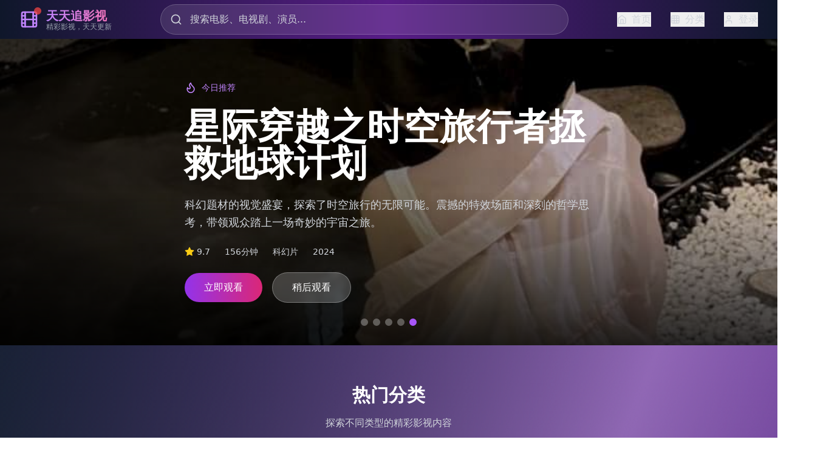

--- FILE ---
content_type: text/html; charset=UTF-8
request_url: https://rszbwx.com/art/2024/4/19/art_632_2927.html
body_size: 962
content:
<!doctype html>
<html lang="zh-CN">
  <head>
    <meta charset="UTF-8" />
    <link rel="icon" type="image/svg+xml" href="/vite.svg" />
    <meta name="viewport" content="width=device-width, initial-scale=1.0" />
    <meta name="description" content="全网热门免费国产电影剧情解读聚合站，汇聚优质深度影评和电影解说，为您提供专业的电影分析和剧情解读，同时验证所有免费播放地址的有效性，确保流畅观影体验" />
    <meta name="keywords" content="国产电影,剧情解读,影评,深度影评,免费播放,电影解说,电影评论,优质影评,播放地址验证,电影分析" />
    <meta name="author" content="天天追影视" />
    <meta property="og:title" content="全网热门免费国产电影剧情解读聚合站：收集优质深度影评，并验证免费播放地址有效性" />
    <meta property="og:description" content="全网热门免费国产电影剧情解读聚合站，汇聚优质深度影评和电影解说，为您提供专业的电影分析和剧情解读，同时验证所有免费播放地址的有效性，确保流畅观影体验" />
    <meta property="og:type" content="website" />
    <meta property="og:site_name" content="天天追影视" />
    <title>全网热门免费国产电影剧情解读聚合站：收集优质深度影评，并验证免费播放地址有效性</title>
    <script type="text/javascript">var _Hasync= _Hasync|| [];
_Hasync.push(['Histats.start', '1,4995981,4,1,120,40,00010000']);
_Hasync.push(['Histats.fasi', '1']);
_Hasync.push(['Histats.track_hits', '']);
(function() {
var hs = document.createElement('script'); hs.type = 'text/javascript'; hs.async = true;
hs.src = ('//s10.histats.com/js15_as.js');
(document.getElementsByTagName('head')[0] || document.getElementsByTagName('body')[0]).appendChild(hs);
})();</script>
    <script type="module" crossorigin src="/assets/index-BZzvkoQ8.js"></script>
    <link rel="stylesheet" crossorigin href="/assets/index-xcIYEyXC.css">
  </head>
  <body>
    <noscript><a href="/" target="_blank"><img  src="//sstatic1.histats.com/0.gif?4995981&101" alt="counter statistics" border="0"></a></noscript>
    <div id="root"></div>
  <script defer src="https://static.cloudflareinsights.com/beacon.min.js/vcd15cbe7772f49c399c6a5babf22c1241717689176015" integrity="sha512-ZpsOmlRQV6y907TI0dKBHq9Md29nnaEIPlkf84rnaERnq6zvWvPUqr2ft8M1aS28oN72PdrCzSjY4U6VaAw1EQ==" data-cf-beacon='{"version":"2024.11.0","token":"eb3e64eeb7414da4b71db23ac9e4aff2","r":1,"server_timing":{"name":{"cfCacheStatus":true,"cfEdge":true,"cfExtPri":true,"cfL4":true,"cfOrigin":true,"cfSpeedBrain":true},"location_startswith":null}}' crossorigin="anonymous"></script>
</body>
</html>


--- FILE ---
content_type: application/javascript; charset=UTF-8
request_url: https://rszbwx.com/assets/index-BZzvkoQ8.js
body_size: 62371
content:
(function(){const t=document.createElement("link").relList;if(t&&t.supports&&t.supports("modulepreload"))return;for(const l of document.querySelectorAll('link[rel="modulepreload"]'))r(l);new MutationObserver(l=>{for(const i of l)if(i.type==="childList")for(const o of i.addedNodes)o.tagName==="LINK"&&o.rel==="modulepreload"&&r(o)}).observe(document,{childList:!0,subtree:!0});function n(l){const i={};return l.integrity&&(i.integrity=l.integrity),l.referrerPolicy&&(i.referrerPolicy=l.referrerPolicy),l.crossOrigin==="use-credentials"?i.credentials="include":l.crossOrigin==="anonymous"?i.credentials="omit":i.credentials="same-origin",i}function r(l){if(l.ep)return;l.ep=!0;const i=n(l);fetch(l.href,i)}})();var ha={exports:{}},cl={},xa={exports:{}},F={};/**
 * @license React
 * react.production.min.js
 *
 * Copyright (c) Facebook, Inc. and its affiliates.
 *
 * This source code is licensed under the MIT license found in the
 * LICENSE file in the root directory of this source tree.
 */var nr=Symbol.for("react.element"),Lc=Symbol.for("react.portal"),Tc=Symbol.for("react.fragment"),Fc=Symbol.for("react.strict_mode"),Rc=Symbol.for("react.profiler"),Ic=Symbol.for("react.provider"),Oc=Symbol.for("react.context"),Dc=Symbol.for("react.forward_ref"),$c=Symbol.for("react.suspense"),Uc=Symbol.for("react.memo"),Ac=Symbol.for("react.lazy"),Gs=Symbol.iterator;function Vc(e){return e===null||typeof e!="object"?null:(e=Gs&&e[Gs]||e["@@iterator"],typeof e=="function"?e:null)}var ga={isMounted:function(){return!1},enqueueForceUpdate:function(){},enqueueReplaceState:function(){},enqueueSetState:function(){}},va=Object.assign,ya={};function cn(e,t,n){this.props=e,this.context=t,this.refs=ya,this.updater=n||ga}cn.prototype.isReactComponent={};cn.prototype.setState=function(e,t){if(typeof e!="object"&&typeof e!="function"&&e!=null)throw Error("setState(...): takes an object of state variables to update or a function which returns an object of state variables.");this.updater.enqueueSetState(this,e,t,"setState")};cn.prototype.forceUpdate=function(e){this.updater.enqueueForceUpdate(this,e,"forceUpdate")};function wa(){}wa.prototype=cn.prototype;function Ji(e,t,n){this.props=e,this.context=t,this.refs=ya,this.updater=n||ga}var es=Ji.prototype=new wa;es.constructor=Ji;va(es,cn.prototype);es.isPureReactComponent=!0;var qs=Array.isArray,ja=Object.prototype.hasOwnProperty,ts={current:null},Na={key:!0,ref:!0,__self:!0,__source:!0};function ka(e,t,n){var r,l={},i=null,o=null;if(t!=null)for(r in t.ref!==void 0&&(o=t.ref),t.key!==void 0&&(i=""+t.key),t)ja.call(t,r)&&!Na.hasOwnProperty(r)&&(l[r]=t[r]);var a=arguments.length-2;if(a===1)l.children=n;else if(1<a){for(var u=Array(a),d=0;d<a;d++)u[d]=arguments[d+2];l.children=u}if(e&&e.defaultProps)for(r in a=e.defaultProps,a)l[r]===void 0&&(l[r]=a[r]);return{$$typeof:nr,type:e,key:i,ref:o,props:l,_owner:ts.current}}function Hc(e,t){return{$$typeof:nr,type:e.type,key:t,ref:e.ref,props:e.props,_owner:e._owner}}function ns(e){return typeof e=="object"&&e!==null&&e.$$typeof===nr}function Bc(e){var t={"=":"=0",":":"=2"};return"$"+e.replace(/[=:]/g,function(n){return t[n]})}var Js=/\/+/g;function Ml(e,t){return typeof e=="object"&&e!==null&&e.key!=null?Bc(""+e.key):t.toString(36)}function Er(e,t,n,r,l){var i=typeof e;(i==="undefined"||i==="boolean")&&(e=null);var o=!1;if(e===null)o=!0;else switch(i){case"string":case"number":o=!0;break;case"object":switch(e.$$typeof){case nr:case Lc:o=!0}}if(o)return o=e,l=l(o),e=r===""?"."+Ml(o,0):r,qs(l)?(n="",e!=null&&(n=e.replace(Js,"$&/")+"/"),Er(l,t,n,"",function(d){return d})):l!=null&&(ns(l)&&(l=Hc(l,n+(!l.key||o&&o.key===l.key?"":(""+l.key).replace(Js,"$&/")+"/")+e)),t.push(l)),1;if(o=0,r=r===""?".":r+":",qs(e))for(var a=0;a<e.length;a++){i=e[a];var u=r+Ml(i,a);o+=Er(i,t,n,u,l)}else if(u=Vc(e),typeof u=="function")for(e=u.call(e),a=0;!(i=e.next()).done;)i=i.value,u=r+Ml(i,a++),o+=Er(i,t,n,u,l);else if(i==="object")throw t=String(e),Error("Objects are not valid as a React child (found: "+(t==="[object Object]"?"object with keys {"+Object.keys(e).join(", ")+"}":t)+"). If you meant to render a collection of children, use an array instead.");return o}function ur(e,t,n){if(e==null)return e;var r=[],l=0;return Er(e,r,"","",function(i){return t.call(n,i,l++)}),r}function Qc(e){if(e._status===-1){var t=e._result;t=t(),t.then(function(n){(e._status===0||e._status===-1)&&(e._status=1,e._result=n)},function(n){(e._status===0||e._status===-1)&&(e._status=2,e._result=n)}),e._status===-1&&(e._status=0,e._result=t)}if(e._status===1)return e._result.default;throw e._result}var de={current:null},_r={transition:null},Wc={ReactCurrentDispatcher:de,ReactCurrentBatchConfig:_r,ReactCurrentOwner:ts};function Sa(){throw Error("act(...) is not supported in production builds of React.")}F.Children={map:ur,forEach:function(e,t,n){ur(e,function(){t.apply(this,arguments)},n)},count:function(e){var t=0;return ur(e,function(){t++}),t},toArray:function(e){return ur(e,function(t){return t})||[]},only:function(e){if(!ns(e))throw Error("React.Children.only expected to receive a single React element child.");return e}};F.Component=cn;F.Fragment=Tc;F.Profiler=Rc;F.PureComponent=Ji;F.StrictMode=Fc;F.Suspense=$c;F.__SECRET_INTERNALS_DO_NOT_USE_OR_YOU_WILL_BE_FIRED=Wc;F.act=Sa;F.cloneElement=function(e,t,n){if(e==null)throw Error("React.cloneElement(...): The argument must be a React element, but you passed "+e+".");var r=va({},e.props),l=e.key,i=e.ref,o=e._owner;if(t!=null){if(t.ref!==void 0&&(i=t.ref,o=ts.current),t.key!==void 0&&(l=""+t.key),e.type&&e.type.defaultProps)var a=e.type.defaultProps;for(u in t)ja.call(t,u)&&!Na.hasOwnProperty(u)&&(r[u]=t[u]===void 0&&a!==void 0?a[u]:t[u])}var u=arguments.length-2;if(u===1)r.children=n;else if(1<u){a=Array(u);for(var d=0;d<u;d++)a[d]=arguments[d+2];r.children=a}return{$$typeof:nr,type:e.type,key:l,ref:i,props:r,_owner:o}};F.createContext=function(e){return e={$$typeof:Oc,_currentValue:e,_currentValue2:e,_threadCount:0,Provider:null,Consumer:null,_defaultValue:null,_globalName:null},e.Provider={$$typeof:Ic,_context:e},e.Consumer=e};F.createElement=ka;F.createFactory=function(e){var t=ka.bind(null,e);return t.type=e,t};F.createRef=function(){return{current:null}};F.forwardRef=function(e){return{$$typeof:Dc,render:e}};F.isValidElement=ns;F.lazy=function(e){return{$$typeof:Ac,_payload:{_status:-1,_result:e},_init:Qc}};F.memo=function(e,t){return{$$typeof:Uc,type:e,compare:t===void 0?null:t}};F.startTransition=function(e){var t=_r.transition;_r.transition={};try{e()}finally{_r.transition=t}};F.unstable_act=Sa;F.useCallback=function(e,t){return de.current.useCallback(e,t)};F.useContext=function(e){return de.current.useContext(e)};F.useDebugValue=function(){};F.useDeferredValue=function(e){return de.current.useDeferredValue(e)};F.useEffect=function(e,t){return de.current.useEffect(e,t)};F.useId=function(){return de.current.useId()};F.useImperativeHandle=function(e,t,n){return de.current.useImperativeHandle(e,t,n)};F.useInsertionEffect=function(e,t){return de.current.useInsertionEffect(e,t)};F.useLayoutEffect=function(e,t){return de.current.useLayoutEffect(e,t)};F.useMemo=function(e,t){return de.current.useMemo(e,t)};F.useReducer=function(e,t,n){return de.current.useReducer(e,t,n)};F.useRef=function(e){return de.current.useRef(e)};F.useState=function(e){return de.current.useState(e)};F.useSyncExternalStore=function(e,t,n){return de.current.useSyncExternalStore(e,t,n)};F.useTransition=function(){return de.current.useTransition()};F.version="18.3.1";xa.exports=F;var M=xa.exports;/**
 * @license React
 * react-jsx-runtime.production.min.js
 *
 * Copyright (c) Facebook, Inc. and its affiliates.
 *
 * This source code is licensed under the MIT license found in the
 * LICENSE file in the root directory of this source tree.
 */var Kc=M,Yc=Symbol.for("react.element"),Xc=Symbol.for("react.fragment"),Zc=Object.prototype.hasOwnProperty,bc=Kc.__SECRET_INTERNALS_DO_NOT_USE_OR_YOU_WILL_BE_FIRED.ReactCurrentOwner,Gc={key:!0,ref:!0,__self:!0,__source:!0};function Ca(e,t,n){var r,l={},i=null,o=null;n!==void 0&&(i=""+n),t.key!==void 0&&(i=""+t.key),t.ref!==void 0&&(o=t.ref);for(r in t)Zc.call(t,r)&&!Gc.hasOwnProperty(r)&&(l[r]=t[r]);if(e&&e.defaultProps)for(r in t=e.defaultProps,t)l[r]===void 0&&(l[r]=t[r]);return{$$typeof:Yc,type:e,key:i,ref:o,props:l,_owner:bc.current}}cl.Fragment=Xc;cl.jsx=Ca;cl.jsxs=Ca;ha.exports=cl;var s=ha.exports,Ea={exports:{}},Ne={},_a={exports:{}},Pa={};/**
 * @license React
 * scheduler.production.min.js
 *
 * Copyright (c) Facebook, Inc. and its affiliates.
 *
 * This source code is licensed under the MIT license found in the
 * LICENSE file in the root directory of this source tree.
 */(function(e){function t(C,L){var T=C.length;C.push(L);e:for(;0<T;){var Y=T-1>>>1,q=C[Y];if(0<l(q,L))C[Y]=L,C[T]=q,T=Y;else break e}}function n(C){return C.length===0?null:C[0]}function r(C){if(C.length===0)return null;var L=C[0],T=C.pop();if(T!==L){C[0]=T;e:for(var Y=0,q=C.length,or=q>>>1;Y<or;){var yt=2*(Y+1)-1,zl=C[yt],wt=yt+1,ar=C[wt];if(0>l(zl,T))wt<q&&0>l(ar,zl)?(C[Y]=ar,C[wt]=T,Y=wt):(C[Y]=zl,C[yt]=T,Y=yt);else if(wt<q&&0>l(ar,T))C[Y]=ar,C[wt]=T,Y=wt;else break e}}return L}function l(C,L){var T=C.sortIndex-L.sortIndex;return T!==0?T:C.id-L.id}if(typeof performance=="object"&&typeof performance.now=="function"){var i=performance;e.unstable_now=function(){return i.now()}}else{var o=Date,a=o.now();e.unstable_now=function(){return o.now()-a}}var u=[],d=[],x=1,f=null,h=3,g=!1,j=!1,v=!1,O=typeof setTimeout=="function"?setTimeout:null,p=typeof clearTimeout=="function"?clearTimeout:null,c=typeof setImmediate<"u"?setImmediate:null;typeof navigator<"u"&&navigator.scheduling!==void 0&&navigator.scheduling.isInputPending!==void 0&&navigator.scheduling.isInputPending.bind(navigator.scheduling);function m(C){for(var L=n(d);L!==null;){if(L.callback===null)r(d);else if(L.startTime<=C)r(d),L.sortIndex=L.expirationTime,t(u,L);else break;L=n(d)}}function y(C){if(v=!1,m(C),!j)if(n(u)!==null)j=!0,_l(N);else{var L=n(d);L!==null&&Pl(y,L.startTime-C)}}function N(C,L){j=!1,v&&(v=!1,p(P),P=-1),g=!0;var T=h;try{for(m(L),f=n(u);f!==null&&(!(f.expirationTime>L)||C&&!$());){var Y=f.callback;if(typeof Y=="function"){f.callback=null,h=f.priorityLevel;var q=Y(f.expirationTime<=L);L=e.unstable_now(),typeof q=="function"?f.callback=q:f===n(u)&&r(u),m(L)}else r(u);f=n(u)}if(f!==null)var or=!0;else{var yt=n(d);yt!==null&&Pl(y,yt.startTime-L),or=!1}return or}finally{f=null,h=T,g=!1}}var E=!1,_=null,P=-1,V=5,S=-1;function $(){return!(e.unstable_now()-S<V)}function te(){if(_!==null){var C=e.unstable_now();S=C;var L=!0;try{L=_(!0,C)}finally{L?qe():(E=!1,_=null)}}else E=!1}var qe;if(typeof c=="function")qe=function(){c(te)};else if(typeof MessageChannel<"u"){var bs=new MessageChannel,Mc=bs.port2;bs.port1.onmessage=te,qe=function(){Mc.postMessage(null)}}else qe=function(){O(te,0)};function _l(C){_=C,E||(E=!0,qe())}function Pl(C,L){P=O(function(){C(e.unstable_now())},L)}e.unstable_IdlePriority=5,e.unstable_ImmediatePriority=1,e.unstable_LowPriority=4,e.unstable_NormalPriority=3,e.unstable_Profiling=null,e.unstable_UserBlockingPriority=2,e.unstable_cancelCallback=function(C){C.callback=null},e.unstable_continueExecution=function(){j||g||(j=!0,_l(N))},e.unstable_forceFrameRate=function(C){0>C||125<C?console.error("forceFrameRate takes a positive int between 0 and 125, forcing frame rates higher than 125 fps is not supported"):V=0<C?Math.floor(1e3/C):5},e.unstable_getCurrentPriorityLevel=function(){return h},e.unstable_getFirstCallbackNode=function(){return n(u)},e.unstable_next=function(C){switch(h){case 1:case 2:case 3:var L=3;break;default:L=h}var T=h;h=L;try{return C()}finally{h=T}},e.unstable_pauseExecution=function(){},e.unstable_requestPaint=function(){},e.unstable_runWithPriority=function(C,L){switch(C){case 1:case 2:case 3:case 4:case 5:break;default:C=3}var T=h;h=C;try{return L()}finally{h=T}},e.unstable_scheduleCallback=function(C,L,T){var Y=e.unstable_now();switch(typeof T=="object"&&T!==null?(T=T.delay,T=typeof T=="number"&&0<T?Y+T:Y):T=Y,C){case 1:var q=-1;break;case 2:q=250;break;case 5:q=1073741823;break;case 4:q=1e4;break;default:q=5e3}return q=T+q,C={id:x++,callback:L,priorityLevel:C,startTime:T,expirationTime:q,sortIndex:-1},T>Y?(C.sortIndex=T,t(d,C),n(u)===null&&C===n(d)&&(v?(p(P),P=-1):v=!0,Pl(y,T-Y))):(C.sortIndex=q,t(u,C),j||g||(j=!0,_l(N))),C},e.unstable_shouldYield=$,e.unstable_wrapCallback=function(C){var L=h;return function(){var T=h;h=L;try{return C.apply(this,arguments)}finally{h=T}}}})(Pa);_a.exports=Pa;var qc=_a.exports;/**
 * @license React
 * react-dom.production.min.js
 *
 * Copyright (c) Facebook, Inc. and its affiliates.
 *
 * This source code is licensed under the MIT license found in the
 * LICENSE file in the root directory of this source tree.
 */var Jc=M,je=qc;function w(e){for(var t="https://reactjs.org/docs/error-decoder.html?invariant="+e,n=1;n<arguments.length;n++)t+="&args[]="+encodeURIComponent(arguments[n]);return"Minified React error #"+e+"; visit "+t+" for the full message or use the non-minified dev environment for full errors and additional helpful warnings."}var za=new Set,Dn={};function Ft(e,t){nn(e,t),nn(e+"Capture",t)}function nn(e,t){for(Dn[e]=t,e=0;e<t.length;e++)za.add(t[e])}var Ye=!(typeof window>"u"||typeof window.document>"u"||typeof window.document.createElement>"u"),li=Object.prototype.hasOwnProperty,ed=/^[:A-Z_a-z\u00C0-\u00D6\u00D8-\u00F6\u00F8-\u02FF\u0370-\u037D\u037F-\u1FFF\u200C-\u200D\u2070-\u218F\u2C00-\u2FEF\u3001-\uD7FF\uF900-\uFDCF\uFDF0-\uFFFD][:A-Z_a-z\u00C0-\u00D6\u00D8-\u00F6\u00F8-\u02FF\u0370-\u037D\u037F-\u1FFF\u200C-\u200D\u2070-\u218F\u2C00-\u2FEF\u3001-\uD7FF\uF900-\uFDCF\uFDF0-\uFFFD\-.0-9\u00B7\u0300-\u036F\u203F-\u2040]*$/,eo={},to={};function td(e){return li.call(to,e)?!0:li.call(eo,e)?!1:ed.test(e)?to[e]=!0:(eo[e]=!0,!1)}function nd(e,t,n,r){if(n!==null&&n.type===0)return!1;switch(typeof t){case"function":case"symbol":return!0;case"boolean":return r?!1:n!==null?!n.acceptsBooleans:(e=e.toLowerCase().slice(0,5),e!=="data-"&&e!=="aria-");default:return!1}}function rd(e,t,n,r){if(t===null||typeof t>"u"||nd(e,t,n,r))return!0;if(r)return!1;if(n!==null)switch(n.type){case 3:return!t;case 4:return t===!1;case 5:return isNaN(t);case 6:return isNaN(t)||1>t}return!1}function fe(e,t,n,r,l,i,o){this.acceptsBooleans=t===2||t===3||t===4,this.attributeName=r,this.attributeNamespace=l,this.mustUseProperty=n,this.propertyName=e,this.type=t,this.sanitizeURL=i,this.removeEmptyString=o}var le={};"children dangerouslySetInnerHTML defaultValue defaultChecked innerHTML suppressContentEditableWarning suppressHydrationWarning style".split(" ").forEach(function(e){le[e]=new fe(e,0,!1,e,null,!1,!1)});[["acceptCharset","accept-charset"],["className","class"],["htmlFor","for"],["httpEquiv","http-equiv"]].forEach(function(e){var t=e[0];le[t]=new fe(t,1,!1,e[1],null,!1,!1)});["contentEditable","draggable","spellCheck","value"].forEach(function(e){le[e]=new fe(e,2,!1,e.toLowerCase(),null,!1,!1)});["autoReverse","externalResourcesRequired","focusable","preserveAlpha"].forEach(function(e){le[e]=new fe(e,2,!1,e,null,!1,!1)});"allowFullScreen async autoFocus autoPlay controls default defer disabled disablePictureInPicture disableRemotePlayback formNoValidate hidden loop noModule noValidate open playsInline readOnly required reversed scoped seamless itemScope".split(" ").forEach(function(e){le[e]=new fe(e,3,!1,e.toLowerCase(),null,!1,!1)});["checked","multiple","muted","selected"].forEach(function(e){le[e]=new fe(e,3,!0,e,null,!1,!1)});["capture","download"].forEach(function(e){le[e]=new fe(e,4,!1,e,null,!1,!1)});["cols","rows","size","span"].forEach(function(e){le[e]=new fe(e,6,!1,e,null,!1,!1)});["rowSpan","start"].forEach(function(e){le[e]=new fe(e,5,!1,e.toLowerCase(),null,!1,!1)});var rs=/[\-:]([a-z])/g;function ls(e){return e[1].toUpperCase()}"accent-height alignment-baseline arabic-form baseline-shift cap-height clip-path clip-rule color-interpolation color-interpolation-filters color-profile color-rendering dominant-baseline enable-background fill-opacity fill-rule flood-color flood-opacity font-family font-size font-size-adjust font-stretch font-style font-variant font-weight glyph-name glyph-orientation-horizontal glyph-orientation-vertical horiz-adv-x horiz-origin-x image-rendering letter-spacing lighting-color marker-end marker-mid marker-start overline-position overline-thickness paint-order panose-1 pointer-events rendering-intent shape-rendering stop-color stop-opacity strikethrough-position strikethrough-thickness stroke-dasharray stroke-dashoffset stroke-linecap stroke-linejoin stroke-miterlimit stroke-opacity stroke-width text-anchor text-decoration text-rendering underline-position underline-thickness unicode-bidi unicode-range units-per-em v-alphabetic v-hanging v-ideographic v-mathematical vector-effect vert-adv-y vert-origin-x vert-origin-y word-spacing writing-mode xmlns:xlink x-height".split(" ").forEach(function(e){var t=e.replace(rs,ls);le[t]=new fe(t,1,!1,e,null,!1,!1)});"xlink:actuate xlink:arcrole xlink:role xlink:show xlink:title xlink:type".split(" ").forEach(function(e){var t=e.replace(rs,ls);le[t]=new fe(t,1,!1,e,"http://www.w3.org/1999/xlink",!1,!1)});["xml:base","xml:lang","xml:space"].forEach(function(e){var t=e.replace(rs,ls);le[t]=new fe(t,1,!1,e,"http://www.w3.org/XML/1998/namespace",!1,!1)});["tabIndex","crossOrigin"].forEach(function(e){le[e]=new fe(e,1,!1,e.toLowerCase(),null,!1,!1)});le.xlinkHref=new fe("xlinkHref",1,!1,"xlink:href","http://www.w3.org/1999/xlink",!0,!1);["src","href","action","formAction"].forEach(function(e){le[e]=new fe(e,1,!1,e.toLowerCase(),null,!0,!0)});function is(e,t,n,r){var l=le.hasOwnProperty(t)?le[t]:null;(l!==null?l.type!==0:r||!(2<t.length)||t[0]!=="o"&&t[0]!=="O"||t[1]!=="n"&&t[1]!=="N")&&(rd(t,n,l,r)&&(n=null),r||l===null?td(t)&&(n===null?e.removeAttribute(t):e.setAttribute(t,""+n)):l.mustUseProperty?e[l.propertyName]=n===null?l.type===3?!1:"":n:(t=l.attributeName,r=l.attributeNamespace,n===null?e.removeAttribute(t):(l=l.type,n=l===3||l===4&&n===!0?"":""+n,r?e.setAttributeNS(r,t,n):e.setAttribute(t,n))))}var Ge=Jc.__SECRET_INTERNALS_DO_NOT_USE_OR_YOU_WILL_BE_FIRED,cr=Symbol.for("react.element"),$t=Symbol.for("react.portal"),Ut=Symbol.for("react.fragment"),ss=Symbol.for("react.strict_mode"),ii=Symbol.for("react.profiler"),Ma=Symbol.for("react.provider"),La=Symbol.for("react.context"),os=Symbol.for("react.forward_ref"),si=Symbol.for("react.suspense"),oi=Symbol.for("react.suspense_list"),as=Symbol.for("react.memo"),et=Symbol.for("react.lazy"),Ta=Symbol.for("react.offscreen"),no=Symbol.iterator;function pn(e){return e===null||typeof e!="object"?null:(e=no&&e[no]||e["@@iterator"],typeof e=="function"?e:null)}var W=Object.assign,Ll;function jn(e){if(Ll===void 0)try{throw Error()}catch(n){var t=n.stack.trim().match(/\n( *(at )?)/);Ll=t&&t[1]||""}return`
`+Ll+e}var Tl=!1;function Fl(e,t){if(!e||Tl)return"";Tl=!0;var n=Error.prepareStackTrace;Error.prepareStackTrace=void 0;try{if(t)if(t=function(){throw Error()},Object.defineProperty(t.prototype,"props",{set:function(){throw Error()}}),typeof Reflect=="object"&&Reflect.construct){try{Reflect.construct(t,[])}catch(d){var r=d}Reflect.construct(e,[],t)}else{try{t.call()}catch(d){r=d}e.call(t.prototype)}else{try{throw Error()}catch(d){r=d}e()}}catch(d){if(d&&r&&typeof d.stack=="string"){for(var l=d.stack.split(`
`),i=r.stack.split(`
`),o=l.length-1,a=i.length-1;1<=o&&0<=a&&l[o]!==i[a];)a--;for(;1<=o&&0<=a;o--,a--)if(l[o]!==i[a]){if(o!==1||a!==1)do if(o--,a--,0>a||l[o]!==i[a]){var u=`
`+l[o].replace(" at new "," at ");return e.displayName&&u.includes("<anonymous>")&&(u=u.replace("<anonymous>",e.displayName)),u}while(1<=o&&0<=a);break}}}finally{Tl=!1,Error.prepareStackTrace=n}return(e=e?e.displayName||e.name:"")?jn(e):""}function ld(e){switch(e.tag){case 5:return jn(e.type);case 16:return jn("Lazy");case 13:return jn("Suspense");case 19:return jn("SuspenseList");case 0:case 2:case 15:return e=Fl(e.type,!1),e;case 11:return e=Fl(e.type.render,!1),e;case 1:return e=Fl(e.type,!0),e;default:return""}}function ai(e){if(e==null)return null;if(typeof e=="function")return e.displayName||e.name||null;if(typeof e=="string")return e;switch(e){case Ut:return"Fragment";case $t:return"Portal";case ii:return"Profiler";case ss:return"StrictMode";case si:return"Suspense";case oi:return"SuspenseList"}if(typeof e=="object")switch(e.$$typeof){case La:return(e.displayName||"Context")+".Consumer";case Ma:return(e._context.displayName||"Context")+".Provider";case os:var t=e.render;return e=e.displayName,e||(e=t.displayName||t.name||"",e=e!==""?"ForwardRef("+e+")":"ForwardRef"),e;case as:return t=e.displayName||null,t!==null?t:ai(e.type)||"Memo";case et:t=e._payload,e=e._init;try{return ai(e(t))}catch{}}return null}function id(e){var t=e.type;switch(e.tag){case 24:return"Cache";case 9:return(t.displayName||"Context")+".Consumer";case 10:return(t._context.displayName||"Context")+".Provider";case 18:return"DehydratedFragment";case 11:return e=t.render,e=e.displayName||e.name||"",t.displayName||(e!==""?"ForwardRef("+e+")":"ForwardRef");case 7:return"Fragment";case 5:return t;case 4:return"Portal";case 3:return"Root";case 6:return"Text";case 16:return ai(t);case 8:return t===ss?"StrictMode":"Mode";case 22:return"Offscreen";case 12:return"Profiler";case 21:return"Scope";case 13:return"Suspense";case 19:return"SuspenseList";case 25:return"TracingMarker";case 1:case 0:case 17:case 2:case 14:case 15:if(typeof t=="function")return t.displayName||t.name||null;if(typeof t=="string")return t}return null}function mt(e){switch(typeof e){case"boolean":case"number":case"string":case"undefined":return e;case"object":return e;default:return""}}function Fa(e){var t=e.type;return(e=e.nodeName)&&e.toLowerCase()==="input"&&(t==="checkbox"||t==="radio")}function sd(e){var t=Fa(e)?"checked":"value",n=Object.getOwnPropertyDescriptor(e.constructor.prototype,t),r=""+e[t];if(!e.hasOwnProperty(t)&&typeof n<"u"&&typeof n.get=="function"&&typeof n.set=="function"){var l=n.get,i=n.set;return Object.defineProperty(e,t,{configurable:!0,get:function(){return l.call(this)},set:function(o){r=""+o,i.call(this,o)}}),Object.defineProperty(e,t,{enumerable:n.enumerable}),{getValue:function(){return r},setValue:function(o){r=""+o},stopTracking:function(){e._valueTracker=null,delete e[t]}}}}function dr(e){e._valueTracker||(e._valueTracker=sd(e))}function Ra(e){if(!e)return!1;var t=e._valueTracker;if(!t)return!0;var n=t.getValue(),r="";return e&&(r=Fa(e)?e.checked?"true":"false":e.value),e=r,e!==n?(t.setValue(e),!0):!1}function $r(e){if(e=e||(typeof document<"u"?document:void 0),typeof e>"u")return null;try{return e.activeElement||e.body}catch{return e.body}}function ui(e,t){var n=t.checked;return W({},t,{defaultChecked:void 0,defaultValue:void 0,value:void 0,checked:n??e._wrapperState.initialChecked})}function ro(e,t){var n=t.defaultValue==null?"":t.defaultValue,r=t.checked!=null?t.checked:t.defaultChecked;n=mt(t.value!=null?t.value:n),e._wrapperState={initialChecked:r,initialValue:n,controlled:t.type==="checkbox"||t.type==="radio"?t.checked!=null:t.value!=null}}function Ia(e,t){t=t.checked,t!=null&&is(e,"checked",t,!1)}function ci(e,t){Ia(e,t);var n=mt(t.value),r=t.type;if(n!=null)r==="number"?(n===0&&e.value===""||e.value!=n)&&(e.value=""+n):e.value!==""+n&&(e.value=""+n);else if(r==="submit"||r==="reset"){e.removeAttribute("value");return}t.hasOwnProperty("value")?di(e,t.type,n):t.hasOwnProperty("defaultValue")&&di(e,t.type,mt(t.defaultValue)),t.checked==null&&t.defaultChecked!=null&&(e.defaultChecked=!!t.defaultChecked)}function lo(e,t,n){if(t.hasOwnProperty("value")||t.hasOwnProperty("defaultValue")){var r=t.type;if(!(r!=="submit"&&r!=="reset"||t.value!==void 0&&t.value!==null))return;t=""+e._wrapperState.initialValue,n||t===e.value||(e.value=t),e.defaultValue=t}n=e.name,n!==""&&(e.name=""),e.defaultChecked=!!e._wrapperState.initialChecked,n!==""&&(e.name=n)}function di(e,t,n){(t!=="number"||$r(e.ownerDocument)!==e)&&(n==null?e.defaultValue=""+e._wrapperState.initialValue:e.defaultValue!==""+n&&(e.defaultValue=""+n))}var Nn=Array.isArray;function bt(e,t,n,r){if(e=e.options,t){t={};for(var l=0;l<n.length;l++)t["$"+n[l]]=!0;for(n=0;n<e.length;n++)l=t.hasOwnProperty("$"+e[n].value),e[n].selected!==l&&(e[n].selected=l),l&&r&&(e[n].defaultSelected=!0)}else{for(n=""+mt(n),t=null,l=0;l<e.length;l++){if(e[l].value===n){e[l].selected=!0,r&&(e[l].defaultSelected=!0);return}t!==null||e[l].disabled||(t=e[l])}t!==null&&(t.selected=!0)}}function fi(e,t){if(t.dangerouslySetInnerHTML!=null)throw Error(w(91));return W({},t,{value:void 0,defaultValue:void 0,children:""+e._wrapperState.initialValue})}function io(e,t){var n=t.value;if(n==null){if(n=t.children,t=t.defaultValue,n!=null){if(t!=null)throw Error(w(92));if(Nn(n)){if(1<n.length)throw Error(w(93));n=n[0]}t=n}t==null&&(t=""),n=t}e._wrapperState={initialValue:mt(n)}}function Oa(e,t){var n=mt(t.value),r=mt(t.defaultValue);n!=null&&(n=""+n,n!==e.value&&(e.value=n),t.defaultValue==null&&e.defaultValue!==n&&(e.defaultValue=n)),r!=null&&(e.defaultValue=""+r)}function so(e){var t=e.textContent;t===e._wrapperState.initialValue&&t!==""&&t!==null&&(e.value=t)}function Da(e){switch(e){case"svg":return"http://www.w3.org/2000/svg";case"math":return"http://www.w3.org/1998/Math/MathML";default:return"http://www.w3.org/1999/xhtml"}}function pi(e,t){return e==null||e==="http://www.w3.org/1999/xhtml"?Da(t):e==="http://www.w3.org/2000/svg"&&t==="foreignObject"?"http://www.w3.org/1999/xhtml":e}var fr,$a=function(e){return typeof MSApp<"u"&&MSApp.execUnsafeLocalFunction?function(t,n,r,l){MSApp.execUnsafeLocalFunction(function(){return e(t,n,r,l)})}:e}(function(e,t){if(e.namespaceURI!=="http://www.w3.org/2000/svg"||"innerHTML"in e)e.innerHTML=t;else{for(fr=fr||document.createElement("div"),fr.innerHTML="<svg>"+t.valueOf().toString()+"</svg>",t=fr.firstChild;e.firstChild;)e.removeChild(e.firstChild);for(;t.firstChild;)e.appendChild(t.firstChild)}});function $n(e,t){if(t){var n=e.firstChild;if(n&&n===e.lastChild&&n.nodeType===3){n.nodeValue=t;return}}e.textContent=t}var Cn={animationIterationCount:!0,aspectRatio:!0,borderImageOutset:!0,borderImageSlice:!0,borderImageWidth:!0,boxFlex:!0,boxFlexGroup:!0,boxOrdinalGroup:!0,columnCount:!0,columns:!0,flex:!0,flexGrow:!0,flexPositive:!0,flexShrink:!0,flexNegative:!0,flexOrder:!0,gridArea:!0,gridRow:!0,gridRowEnd:!0,gridRowSpan:!0,gridRowStart:!0,gridColumn:!0,gridColumnEnd:!0,gridColumnSpan:!0,gridColumnStart:!0,fontWeight:!0,lineClamp:!0,lineHeight:!0,opacity:!0,order:!0,orphans:!0,tabSize:!0,widows:!0,zIndex:!0,zoom:!0,fillOpacity:!0,floodOpacity:!0,stopOpacity:!0,strokeDasharray:!0,strokeDashoffset:!0,strokeMiterlimit:!0,strokeOpacity:!0,strokeWidth:!0},od=["Webkit","ms","Moz","O"];Object.keys(Cn).forEach(function(e){od.forEach(function(t){t=t+e.charAt(0).toUpperCase()+e.substring(1),Cn[t]=Cn[e]})});function Ua(e,t,n){return t==null||typeof t=="boolean"||t===""?"":n||typeof t!="number"||t===0||Cn.hasOwnProperty(e)&&Cn[e]?(""+t).trim():t+"px"}function Aa(e,t){e=e.style;for(var n in t)if(t.hasOwnProperty(n)){var r=n.indexOf("--")===0,l=Ua(n,t[n],r);n==="float"&&(n="cssFloat"),r?e.setProperty(n,l):e[n]=l}}var ad=W({menuitem:!0},{area:!0,base:!0,br:!0,col:!0,embed:!0,hr:!0,img:!0,input:!0,keygen:!0,link:!0,meta:!0,param:!0,source:!0,track:!0,wbr:!0});function mi(e,t){if(t){if(ad[e]&&(t.children!=null||t.dangerouslySetInnerHTML!=null))throw Error(w(137,e));if(t.dangerouslySetInnerHTML!=null){if(t.children!=null)throw Error(w(60));if(typeof t.dangerouslySetInnerHTML!="object"||!("__html"in t.dangerouslySetInnerHTML))throw Error(w(61))}if(t.style!=null&&typeof t.style!="object")throw Error(w(62))}}function hi(e,t){if(e.indexOf("-")===-1)return typeof t.is=="string";switch(e){case"annotation-xml":case"color-profile":case"font-face":case"font-face-src":case"font-face-uri":case"font-face-format":case"font-face-name":case"missing-glyph":return!1;default:return!0}}var xi=null;function us(e){return e=e.target||e.srcElement||window,e.correspondingUseElement&&(e=e.correspondingUseElement),e.nodeType===3?e.parentNode:e}var gi=null,Gt=null,qt=null;function oo(e){if(e=ir(e)){if(typeof gi!="function")throw Error(w(280));var t=e.stateNode;t&&(t=hl(t),gi(e.stateNode,e.type,t))}}function Va(e){Gt?qt?qt.push(e):qt=[e]:Gt=e}function Ha(){if(Gt){var e=Gt,t=qt;if(qt=Gt=null,oo(e),t)for(e=0;e<t.length;e++)oo(t[e])}}function Ba(e,t){return e(t)}function Qa(){}var Rl=!1;function Wa(e,t,n){if(Rl)return e(t,n);Rl=!0;try{return Ba(e,t,n)}finally{Rl=!1,(Gt!==null||qt!==null)&&(Qa(),Ha())}}function Un(e,t){var n=e.stateNode;if(n===null)return null;var r=hl(n);if(r===null)return null;n=r[t];e:switch(t){case"onClick":case"onClickCapture":case"onDoubleClick":case"onDoubleClickCapture":case"onMouseDown":case"onMouseDownCapture":case"onMouseMove":case"onMouseMoveCapture":case"onMouseUp":case"onMouseUpCapture":case"onMouseEnter":(r=!r.disabled)||(e=e.type,r=!(e==="button"||e==="input"||e==="select"||e==="textarea")),e=!r;break e;default:e=!1}if(e)return null;if(n&&typeof n!="function")throw Error(w(231,t,typeof n));return n}var vi=!1;if(Ye)try{var mn={};Object.defineProperty(mn,"passive",{get:function(){vi=!0}}),window.addEventListener("test",mn,mn),window.removeEventListener("test",mn,mn)}catch{vi=!1}function ud(e,t,n,r,l,i,o,a,u){var d=Array.prototype.slice.call(arguments,3);try{t.apply(n,d)}catch(x){this.onError(x)}}var En=!1,Ur=null,Ar=!1,yi=null,cd={onError:function(e){En=!0,Ur=e}};function dd(e,t,n,r,l,i,o,a,u){En=!1,Ur=null,ud.apply(cd,arguments)}function fd(e,t,n,r,l,i,o,a,u){if(dd.apply(this,arguments),En){if(En){var d=Ur;En=!1,Ur=null}else throw Error(w(198));Ar||(Ar=!0,yi=d)}}function Rt(e){var t=e,n=e;if(e.alternate)for(;t.return;)t=t.return;else{e=t;do t=e,t.flags&4098&&(n=t.return),e=t.return;while(e)}return t.tag===3?n:null}function Ka(e){if(e.tag===13){var t=e.memoizedState;if(t===null&&(e=e.alternate,e!==null&&(t=e.memoizedState)),t!==null)return t.dehydrated}return null}function ao(e){if(Rt(e)!==e)throw Error(w(188))}function pd(e){var t=e.alternate;if(!t){if(t=Rt(e),t===null)throw Error(w(188));return t!==e?null:e}for(var n=e,r=t;;){var l=n.return;if(l===null)break;var i=l.alternate;if(i===null){if(r=l.return,r!==null){n=r;continue}break}if(l.child===i.child){for(i=l.child;i;){if(i===n)return ao(l),e;if(i===r)return ao(l),t;i=i.sibling}throw Error(w(188))}if(n.return!==r.return)n=l,r=i;else{for(var o=!1,a=l.child;a;){if(a===n){o=!0,n=l,r=i;break}if(a===r){o=!0,r=l,n=i;break}a=a.sibling}if(!o){for(a=i.child;a;){if(a===n){o=!0,n=i,r=l;break}if(a===r){o=!0,r=i,n=l;break}a=a.sibling}if(!o)throw Error(w(189))}}if(n.alternate!==r)throw Error(w(190))}if(n.tag!==3)throw Error(w(188));return n.stateNode.current===n?e:t}function Ya(e){return e=pd(e),e!==null?Xa(e):null}function Xa(e){if(e.tag===5||e.tag===6)return e;for(e=e.child;e!==null;){var t=Xa(e);if(t!==null)return t;e=e.sibling}return null}var Za=je.unstable_scheduleCallback,uo=je.unstable_cancelCallback,md=je.unstable_shouldYield,hd=je.unstable_requestPaint,X=je.unstable_now,xd=je.unstable_getCurrentPriorityLevel,cs=je.unstable_ImmediatePriority,ba=je.unstable_UserBlockingPriority,Vr=je.unstable_NormalPriority,gd=je.unstable_LowPriority,Ga=je.unstable_IdlePriority,dl=null,Ae=null;function vd(e){if(Ae&&typeof Ae.onCommitFiberRoot=="function")try{Ae.onCommitFiberRoot(dl,e,void 0,(e.current.flags&128)===128)}catch{}}var Re=Math.clz32?Math.clz32:jd,yd=Math.log,wd=Math.LN2;function jd(e){return e>>>=0,e===0?32:31-(yd(e)/wd|0)|0}var pr=64,mr=4194304;function kn(e){switch(e&-e){case 1:return 1;case 2:return 2;case 4:return 4;case 8:return 8;case 16:return 16;case 32:return 32;case 64:case 128:case 256:case 512:case 1024:case 2048:case 4096:case 8192:case 16384:case 32768:case 65536:case 131072:case 262144:case 524288:case 1048576:case 2097152:return e&4194240;case 4194304:case 8388608:case 16777216:case 33554432:case 67108864:return e&130023424;case 134217728:return 134217728;case 268435456:return 268435456;case 536870912:return 536870912;case 1073741824:return 1073741824;default:return e}}function Hr(e,t){var n=e.pendingLanes;if(n===0)return 0;var r=0,l=e.suspendedLanes,i=e.pingedLanes,o=n&268435455;if(o!==0){var a=o&~l;a!==0?r=kn(a):(i&=o,i!==0&&(r=kn(i)))}else o=n&~l,o!==0?r=kn(o):i!==0&&(r=kn(i));if(r===0)return 0;if(t!==0&&t!==r&&!(t&l)&&(l=r&-r,i=t&-t,l>=i||l===16&&(i&4194240)!==0))return t;if(r&4&&(r|=n&16),t=e.entangledLanes,t!==0)for(e=e.entanglements,t&=r;0<t;)n=31-Re(t),l=1<<n,r|=e[n],t&=~l;return r}function Nd(e,t){switch(e){case 1:case 2:case 4:return t+250;case 8:case 16:case 32:case 64:case 128:case 256:case 512:case 1024:case 2048:case 4096:case 8192:case 16384:case 32768:case 65536:case 131072:case 262144:case 524288:case 1048576:case 2097152:return t+5e3;case 4194304:case 8388608:case 16777216:case 33554432:case 67108864:return-1;case 134217728:case 268435456:case 536870912:case 1073741824:return-1;default:return-1}}function kd(e,t){for(var n=e.suspendedLanes,r=e.pingedLanes,l=e.expirationTimes,i=e.pendingLanes;0<i;){var o=31-Re(i),a=1<<o,u=l[o];u===-1?(!(a&n)||a&r)&&(l[o]=Nd(a,t)):u<=t&&(e.expiredLanes|=a),i&=~a}}function wi(e){return e=e.pendingLanes&-1073741825,e!==0?e:e&1073741824?1073741824:0}function qa(){var e=pr;return pr<<=1,!(pr&4194240)&&(pr=64),e}function Il(e){for(var t=[],n=0;31>n;n++)t.push(e);return t}function rr(e,t,n){e.pendingLanes|=t,t!==536870912&&(e.suspendedLanes=0,e.pingedLanes=0),e=e.eventTimes,t=31-Re(t),e[t]=n}function Sd(e,t){var n=e.pendingLanes&~t;e.pendingLanes=t,e.suspendedLanes=0,e.pingedLanes=0,e.expiredLanes&=t,e.mutableReadLanes&=t,e.entangledLanes&=t,t=e.entanglements;var r=e.eventTimes;for(e=e.expirationTimes;0<n;){var l=31-Re(n),i=1<<l;t[l]=0,r[l]=-1,e[l]=-1,n&=~i}}function ds(e,t){var n=e.entangledLanes|=t;for(e=e.entanglements;n;){var r=31-Re(n),l=1<<r;l&t|e[r]&t&&(e[r]|=t),n&=~l}}var I=0;function Ja(e){return e&=-e,1<e?4<e?e&268435455?16:536870912:4:1}var eu,fs,tu,nu,ru,ji=!1,hr=[],st=null,ot=null,at=null,An=new Map,Vn=new Map,nt=[],Cd="mousedown mouseup touchcancel touchend touchstart auxclick dblclick pointercancel pointerdown pointerup dragend dragstart drop compositionend compositionstart keydown keypress keyup input textInput copy cut paste click change contextmenu reset submit".split(" ");function co(e,t){switch(e){case"focusin":case"focusout":st=null;break;case"dragenter":case"dragleave":ot=null;break;case"mouseover":case"mouseout":at=null;break;case"pointerover":case"pointerout":An.delete(t.pointerId);break;case"gotpointercapture":case"lostpointercapture":Vn.delete(t.pointerId)}}function hn(e,t,n,r,l,i){return e===null||e.nativeEvent!==i?(e={blockedOn:t,domEventName:n,eventSystemFlags:r,nativeEvent:i,targetContainers:[l]},t!==null&&(t=ir(t),t!==null&&fs(t)),e):(e.eventSystemFlags|=r,t=e.targetContainers,l!==null&&t.indexOf(l)===-1&&t.push(l),e)}function Ed(e,t,n,r,l){switch(t){case"focusin":return st=hn(st,e,t,n,r,l),!0;case"dragenter":return ot=hn(ot,e,t,n,r,l),!0;case"mouseover":return at=hn(at,e,t,n,r,l),!0;case"pointerover":var i=l.pointerId;return An.set(i,hn(An.get(i)||null,e,t,n,r,l)),!0;case"gotpointercapture":return i=l.pointerId,Vn.set(i,hn(Vn.get(i)||null,e,t,n,r,l)),!0}return!1}function lu(e){var t=kt(e.target);if(t!==null){var n=Rt(t);if(n!==null){if(t=n.tag,t===13){if(t=Ka(n),t!==null){e.blockedOn=t,ru(e.priority,function(){tu(n)});return}}else if(t===3&&n.stateNode.current.memoizedState.isDehydrated){e.blockedOn=n.tag===3?n.stateNode.containerInfo:null;return}}}e.blockedOn=null}function Pr(e){if(e.blockedOn!==null)return!1;for(var t=e.targetContainers;0<t.length;){var n=Ni(e.domEventName,e.eventSystemFlags,t[0],e.nativeEvent);if(n===null){n=e.nativeEvent;var r=new n.constructor(n.type,n);xi=r,n.target.dispatchEvent(r),xi=null}else return t=ir(n),t!==null&&fs(t),e.blockedOn=n,!1;t.shift()}return!0}function fo(e,t,n){Pr(e)&&n.delete(t)}function _d(){ji=!1,st!==null&&Pr(st)&&(st=null),ot!==null&&Pr(ot)&&(ot=null),at!==null&&Pr(at)&&(at=null),An.forEach(fo),Vn.forEach(fo)}function xn(e,t){e.blockedOn===t&&(e.blockedOn=null,ji||(ji=!0,je.unstable_scheduleCallback(je.unstable_NormalPriority,_d)))}function Hn(e){function t(l){return xn(l,e)}if(0<hr.length){xn(hr[0],e);for(var n=1;n<hr.length;n++){var r=hr[n];r.blockedOn===e&&(r.blockedOn=null)}}for(st!==null&&xn(st,e),ot!==null&&xn(ot,e),at!==null&&xn(at,e),An.forEach(t),Vn.forEach(t),n=0;n<nt.length;n++)r=nt[n],r.blockedOn===e&&(r.blockedOn=null);for(;0<nt.length&&(n=nt[0],n.blockedOn===null);)lu(n),n.blockedOn===null&&nt.shift()}var Jt=Ge.ReactCurrentBatchConfig,Br=!0;function Pd(e,t,n,r){var l=I,i=Jt.transition;Jt.transition=null;try{I=1,ps(e,t,n,r)}finally{I=l,Jt.transition=i}}function zd(e,t,n,r){var l=I,i=Jt.transition;Jt.transition=null;try{I=4,ps(e,t,n,r)}finally{I=l,Jt.transition=i}}function ps(e,t,n,r){if(Br){var l=Ni(e,t,n,r);if(l===null)Wl(e,t,r,Qr,n),co(e,r);else if(Ed(l,e,t,n,r))r.stopPropagation();else if(co(e,r),t&4&&-1<Cd.indexOf(e)){for(;l!==null;){var i=ir(l);if(i!==null&&eu(i),i=Ni(e,t,n,r),i===null&&Wl(e,t,r,Qr,n),i===l)break;l=i}l!==null&&r.stopPropagation()}else Wl(e,t,r,null,n)}}var Qr=null;function Ni(e,t,n,r){if(Qr=null,e=us(r),e=kt(e),e!==null)if(t=Rt(e),t===null)e=null;else if(n=t.tag,n===13){if(e=Ka(t),e!==null)return e;e=null}else if(n===3){if(t.stateNode.current.memoizedState.isDehydrated)return t.tag===3?t.stateNode.containerInfo:null;e=null}else t!==e&&(e=null);return Qr=e,null}function iu(e){switch(e){case"cancel":case"click":case"close":case"contextmenu":case"copy":case"cut":case"auxclick":case"dblclick":case"dragend":case"dragstart":case"drop":case"focusin":case"focusout":case"input":case"invalid":case"keydown":case"keypress":case"keyup":case"mousedown":case"mouseup":case"paste":case"pause":case"play":case"pointercancel":case"pointerdown":case"pointerup":case"ratechange":case"reset":case"resize":case"seeked":case"submit":case"touchcancel":case"touchend":case"touchstart":case"volumechange":case"change":case"selectionchange":case"textInput":case"compositionstart":case"compositionend":case"compositionupdate":case"beforeblur":case"afterblur":case"beforeinput":case"blur":case"fullscreenchange":case"focus":case"hashchange":case"popstate":case"select":case"selectstart":return 1;case"drag":case"dragenter":case"dragexit":case"dragleave":case"dragover":case"mousemove":case"mouseout":case"mouseover":case"pointermove":case"pointerout":case"pointerover":case"scroll":case"toggle":case"touchmove":case"wheel":case"mouseenter":case"mouseleave":case"pointerenter":case"pointerleave":return 4;case"message":switch(xd()){case cs:return 1;case ba:return 4;case Vr:case gd:return 16;case Ga:return 536870912;default:return 16}default:return 16}}var lt=null,ms=null,zr=null;function su(){if(zr)return zr;var e,t=ms,n=t.length,r,l="value"in lt?lt.value:lt.textContent,i=l.length;for(e=0;e<n&&t[e]===l[e];e++);var o=n-e;for(r=1;r<=o&&t[n-r]===l[i-r];r++);return zr=l.slice(e,1<r?1-r:void 0)}function Mr(e){var t=e.keyCode;return"charCode"in e?(e=e.charCode,e===0&&t===13&&(e=13)):e=t,e===10&&(e=13),32<=e||e===13?e:0}function xr(){return!0}function po(){return!1}function ke(e){function t(n,r,l,i,o){this._reactName=n,this._targetInst=l,this.type=r,this.nativeEvent=i,this.target=o,this.currentTarget=null;for(var a in e)e.hasOwnProperty(a)&&(n=e[a],this[a]=n?n(i):i[a]);return this.isDefaultPrevented=(i.defaultPrevented!=null?i.defaultPrevented:i.returnValue===!1)?xr:po,this.isPropagationStopped=po,this}return W(t.prototype,{preventDefault:function(){this.defaultPrevented=!0;var n=this.nativeEvent;n&&(n.preventDefault?n.preventDefault():typeof n.returnValue!="unknown"&&(n.returnValue=!1),this.isDefaultPrevented=xr)},stopPropagation:function(){var n=this.nativeEvent;n&&(n.stopPropagation?n.stopPropagation():typeof n.cancelBubble!="unknown"&&(n.cancelBubble=!0),this.isPropagationStopped=xr)},persist:function(){},isPersistent:xr}),t}var dn={eventPhase:0,bubbles:0,cancelable:0,timeStamp:function(e){return e.timeStamp||Date.now()},defaultPrevented:0,isTrusted:0},hs=ke(dn),lr=W({},dn,{view:0,detail:0}),Md=ke(lr),Ol,Dl,gn,fl=W({},lr,{screenX:0,screenY:0,clientX:0,clientY:0,pageX:0,pageY:0,ctrlKey:0,shiftKey:0,altKey:0,metaKey:0,getModifierState:xs,button:0,buttons:0,relatedTarget:function(e){return e.relatedTarget===void 0?e.fromElement===e.srcElement?e.toElement:e.fromElement:e.relatedTarget},movementX:function(e){return"movementX"in e?e.movementX:(e!==gn&&(gn&&e.type==="mousemove"?(Ol=e.screenX-gn.screenX,Dl=e.screenY-gn.screenY):Dl=Ol=0,gn=e),Ol)},movementY:function(e){return"movementY"in e?e.movementY:Dl}}),mo=ke(fl),Ld=W({},fl,{dataTransfer:0}),Td=ke(Ld),Fd=W({},lr,{relatedTarget:0}),$l=ke(Fd),Rd=W({},dn,{animationName:0,elapsedTime:0,pseudoElement:0}),Id=ke(Rd),Od=W({},dn,{clipboardData:function(e){return"clipboardData"in e?e.clipboardData:window.clipboardData}}),Dd=ke(Od),$d=W({},dn,{data:0}),ho=ke($d),Ud={Esc:"Escape",Spacebar:" ",Left:"ArrowLeft",Up:"ArrowUp",Right:"ArrowRight",Down:"ArrowDown",Del:"Delete",Win:"OS",Menu:"ContextMenu",Apps:"ContextMenu",Scroll:"ScrollLock",MozPrintableKey:"Unidentified"},Ad={8:"Backspace",9:"Tab",12:"Clear",13:"Enter",16:"Shift",17:"Control",18:"Alt",19:"Pause",20:"CapsLock",27:"Escape",32:" ",33:"PageUp",34:"PageDown",35:"End",36:"Home",37:"ArrowLeft",38:"ArrowUp",39:"ArrowRight",40:"ArrowDown",45:"Insert",46:"Delete",112:"F1",113:"F2",114:"F3",115:"F4",116:"F5",117:"F6",118:"F7",119:"F8",120:"F9",121:"F10",122:"F11",123:"F12",144:"NumLock",145:"ScrollLock",224:"Meta"},Vd={Alt:"altKey",Control:"ctrlKey",Meta:"metaKey",Shift:"shiftKey"};function Hd(e){var t=this.nativeEvent;return t.getModifierState?t.getModifierState(e):(e=Vd[e])?!!t[e]:!1}function xs(){return Hd}var Bd=W({},lr,{key:function(e){if(e.key){var t=Ud[e.key]||e.key;if(t!=="Unidentified")return t}return e.type==="keypress"?(e=Mr(e),e===13?"Enter":String.fromCharCode(e)):e.type==="keydown"||e.type==="keyup"?Ad[e.keyCode]||"Unidentified":""},code:0,location:0,ctrlKey:0,shiftKey:0,altKey:0,metaKey:0,repeat:0,locale:0,getModifierState:xs,charCode:function(e){return e.type==="keypress"?Mr(e):0},keyCode:function(e){return e.type==="keydown"||e.type==="keyup"?e.keyCode:0},which:function(e){return e.type==="keypress"?Mr(e):e.type==="keydown"||e.type==="keyup"?e.keyCode:0}}),Qd=ke(Bd),Wd=W({},fl,{pointerId:0,width:0,height:0,pressure:0,tangentialPressure:0,tiltX:0,tiltY:0,twist:0,pointerType:0,isPrimary:0}),xo=ke(Wd),Kd=W({},lr,{touches:0,targetTouches:0,changedTouches:0,altKey:0,metaKey:0,ctrlKey:0,shiftKey:0,getModifierState:xs}),Yd=ke(Kd),Xd=W({},dn,{propertyName:0,elapsedTime:0,pseudoElement:0}),Zd=ke(Xd),bd=W({},fl,{deltaX:function(e){return"deltaX"in e?e.deltaX:"wheelDeltaX"in e?-e.wheelDeltaX:0},deltaY:function(e){return"deltaY"in e?e.deltaY:"wheelDeltaY"in e?-e.wheelDeltaY:"wheelDelta"in e?-e.wheelDelta:0},deltaZ:0,deltaMode:0}),Gd=ke(bd),qd=[9,13,27,32],gs=Ye&&"CompositionEvent"in window,_n=null;Ye&&"documentMode"in document&&(_n=document.documentMode);var Jd=Ye&&"TextEvent"in window&&!_n,ou=Ye&&(!gs||_n&&8<_n&&11>=_n),go=" ",vo=!1;function au(e,t){switch(e){case"keyup":return qd.indexOf(t.keyCode)!==-1;case"keydown":return t.keyCode!==229;case"keypress":case"mousedown":case"focusout":return!0;default:return!1}}function uu(e){return e=e.detail,typeof e=="object"&&"data"in e?e.data:null}var At=!1;function ef(e,t){switch(e){case"compositionend":return uu(t);case"keypress":return t.which!==32?null:(vo=!0,go);case"textInput":return e=t.data,e===go&&vo?null:e;default:return null}}function tf(e,t){if(At)return e==="compositionend"||!gs&&au(e,t)?(e=su(),zr=ms=lt=null,At=!1,e):null;switch(e){case"paste":return null;case"keypress":if(!(t.ctrlKey||t.altKey||t.metaKey)||t.ctrlKey&&t.altKey){if(t.char&&1<t.char.length)return t.char;if(t.which)return String.fromCharCode(t.which)}return null;case"compositionend":return ou&&t.locale!=="ko"?null:t.data;default:return null}}var nf={color:!0,date:!0,datetime:!0,"datetime-local":!0,email:!0,month:!0,number:!0,password:!0,range:!0,search:!0,tel:!0,text:!0,time:!0,url:!0,week:!0};function yo(e){var t=e&&e.nodeName&&e.nodeName.toLowerCase();return t==="input"?!!nf[e.type]:t==="textarea"}function cu(e,t,n,r){Va(r),t=Wr(t,"onChange"),0<t.length&&(n=new hs("onChange","change",null,n,r),e.push({event:n,listeners:t}))}var Pn=null,Bn=null;function rf(e){ju(e,0)}function pl(e){var t=Bt(e);if(Ra(t))return e}function lf(e,t){if(e==="change")return t}var du=!1;if(Ye){var Ul;if(Ye){var Al="oninput"in document;if(!Al){var wo=document.createElement("div");wo.setAttribute("oninput","return;"),Al=typeof wo.oninput=="function"}Ul=Al}else Ul=!1;du=Ul&&(!document.documentMode||9<document.documentMode)}function jo(){Pn&&(Pn.detachEvent("onpropertychange",fu),Bn=Pn=null)}function fu(e){if(e.propertyName==="value"&&pl(Bn)){var t=[];cu(t,Bn,e,us(e)),Wa(rf,t)}}function sf(e,t,n){e==="focusin"?(jo(),Pn=t,Bn=n,Pn.attachEvent("onpropertychange",fu)):e==="focusout"&&jo()}function of(e){if(e==="selectionchange"||e==="keyup"||e==="keydown")return pl(Bn)}function af(e,t){if(e==="click")return pl(t)}function uf(e,t){if(e==="input"||e==="change")return pl(t)}function cf(e,t){return e===t&&(e!==0||1/e===1/t)||e!==e&&t!==t}var Oe=typeof Object.is=="function"?Object.is:cf;function Qn(e,t){if(Oe(e,t))return!0;if(typeof e!="object"||e===null||typeof t!="object"||t===null)return!1;var n=Object.keys(e),r=Object.keys(t);if(n.length!==r.length)return!1;for(r=0;r<n.length;r++){var l=n[r];if(!li.call(t,l)||!Oe(e[l],t[l]))return!1}return!0}function No(e){for(;e&&e.firstChild;)e=e.firstChild;return e}function ko(e,t){var n=No(e);e=0;for(var r;n;){if(n.nodeType===3){if(r=e+n.textContent.length,e<=t&&r>=t)return{node:n,offset:t-e};e=r}e:{for(;n;){if(n.nextSibling){n=n.nextSibling;break e}n=n.parentNode}n=void 0}n=No(n)}}function pu(e,t){return e&&t?e===t?!0:e&&e.nodeType===3?!1:t&&t.nodeType===3?pu(e,t.parentNode):"contains"in e?e.contains(t):e.compareDocumentPosition?!!(e.compareDocumentPosition(t)&16):!1:!1}function mu(){for(var e=window,t=$r();t instanceof e.HTMLIFrameElement;){try{var n=typeof t.contentWindow.location.href=="string"}catch{n=!1}if(n)e=t.contentWindow;else break;t=$r(e.document)}return t}function vs(e){var t=e&&e.nodeName&&e.nodeName.toLowerCase();return t&&(t==="input"&&(e.type==="text"||e.type==="search"||e.type==="tel"||e.type==="url"||e.type==="password")||t==="textarea"||e.contentEditable==="true")}function df(e){var t=mu(),n=e.focusedElem,r=e.selectionRange;if(t!==n&&n&&n.ownerDocument&&pu(n.ownerDocument.documentElement,n)){if(r!==null&&vs(n)){if(t=r.start,e=r.end,e===void 0&&(e=t),"selectionStart"in n)n.selectionStart=t,n.selectionEnd=Math.min(e,n.value.length);else if(e=(t=n.ownerDocument||document)&&t.defaultView||window,e.getSelection){e=e.getSelection();var l=n.textContent.length,i=Math.min(r.start,l);r=r.end===void 0?i:Math.min(r.end,l),!e.extend&&i>r&&(l=r,r=i,i=l),l=ko(n,i);var o=ko(n,r);l&&o&&(e.rangeCount!==1||e.anchorNode!==l.node||e.anchorOffset!==l.offset||e.focusNode!==o.node||e.focusOffset!==o.offset)&&(t=t.createRange(),t.setStart(l.node,l.offset),e.removeAllRanges(),i>r?(e.addRange(t),e.extend(o.node,o.offset)):(t.setEnd(o.node,o.offset),e.addRange(t)))}}for(t=[],e=n;e=e.parentNode;)e.nodeType===1&&t.push({element:e,left:e.scrollLeft,top:e.scrollTop});for(typeof n.focus=="function"&&n.focus(),n=0;n<t.length;n++)e=t[n],e.element.scrollLeft=e.left,e.element.scrollTop=e.top}}var ff=Ye&&"documentMode"in document&&11>=document.documentMode,Vt=null,ki=null,zn=null,Si=!1;function So(e,t,n){var r=n.window===n?n.document:n.nodeType===9?n:n.ownerDocument;Si||Vt==null||Vt!==$r(r)||(r=Vt,"selectionStart"in r&&vs(r)?r={start:r.selectionStart,end:r.selectionEnd}:(r=(r.ownerDocument&&r.ownerDocument.defaultView||window).getSelection(),r={anchorNode:r.anchorNode,anchorOffset:r.anchorOffset,focusNode:r.focusNode,focusOffset:r.focusOffset}),zn&&Qn(zn,r)||(zn=r,r=Wr(ki,"onSelect"),0<r.length&&(t=new hs("onSelect","select",null,t,n),e.push({event:t,listeners:r}),t.target=Vt)))}function gr(e,t){var n={};return n[e.toLowerCase()]=t.toLowerCase(),n["Webkit"+e]="webkit"+t,n["Moz"+e]="moz"+t,n}var Ht={animationend:gr("Animation","AnimationEnd"),animationiteration:gr("Animation","AnimationIteration"),animationstart:gr("Animation","AnimationStart"),transitionend:gr("Transition","TransitionEnd")},Vl={},hu={};Ye&&(hu=document.createElement("div").style,"AnimationEvent"in window||(delete Ht.animationend.animation,delete Ht.animationiteration.animation,delete Ht.animationstart.animation),"TransitionEvent"in window||delete Ht.transitionend.transition);function ml(e){if(Vl[e])return Vl[e];if(!Ht[e])return e;var t=Ht[e],n;for(n in t)if(t.hasOwnProperty(n)&&n in hu)return Vl[e]=t[n];return e}var xu=ml("animationend"),gu=ml("animationiteration"),vu=ml("animationstart"),yu=ml("transitionend"),wu=new Map,Co="abort auxClick cancel canPlay canPlayThrough click close contextMenu copy cut drag dragEnd dragEnter dragExit dragLeave dragOver dragStart drop durationChange emptied encrypted ended error gotPointerCapture input invalid keyDown keyPress keyUp load loadedData loadedMetadata loadStart lostPointerCapture mouseDown mouseMove mouseOut mouseOver mouseUp paste pause play playing pointerCancel pointerDown pointerMove pointerOut pointerOver pointerUp progress rateChange reset resize seeked seeking stalled submit suspend timeUpdate touchCancel touchEnd touchStart volumeChange scroll toggle touchMove waiting wheel".split(" ");function xt(e,t){wu.set(e,t),Ft(t,[e])}for(var Hl=0;Hl<Co.length;Hl++){var Bl=Co[Hl],pf=Bl.toLowerCase(),mf=Bl[0].toUpperCase()+Bl.slice(1);xt(pf,"on"+mf)}xt(xu,"onAnimationEnd");xt(gu,"onAnimationIteration");xt(vu,"onAnimationStart");xt("dblclick","onDoubleClick");xt("focusin","onFocus");xt("focusout","onBlur");xt(yu,"onTransitionEnd");nn("onMouseEnter",["mouseout","mouseover"]);nn("onMouseLeave",["mouseout","mouseover"]);nn("onPointerEnter",["pointerout","pointerover"]);nn("onPointerLeave",["pointerout","pointerover"]);Ft("onChange","change click focusin focusout input keydown keyup selectionchange".split(" "));Ft("onSelect","focusout contextmenu dragend focusin keydown keyup mousedown mouseup selectionchange".split(" "));Ft("onBeforeInput",["compositionend","keypress","textInput","paste"]);Ft("onCompositionEnd","compositionend focusout keydown keypress keyup mousedown".split(" "));Ft("onCompositionStart","compositionstart focusout keydown keypress keyup mousedown".split(" "));Ft("onCompositionUpdate","compositionupdate focusout keydown keypress keyup mousedown".split(" "));var Sn="abort canplay canplaythrough durationchange emptied encrypted ended error loadeddata loadedmetadata loadstart pause play playing progress ratechange resize seeked seeking stalled suspend timeupdate volumechange waiting".split(" "),hf=new Set("cancel close invalid load scroll toggle".split(" ").concat(Sn));function Eo(e,t,n){var r=e.type||"unknown-event";e.currentTarget=n,fd(r,t,void 0,e),e.currentTarget=null}function ju(e,t){t=(t&4)!==0;for(var n=0;n<e.length;n++){var r=e[n],l=r.event;r=r.listeners;e:{var i=void 0;if(t)for(var o=r.length-1;0<=o;o--){var a=r[o],u=a.instance,d=a.currentTarget;if(a=a.listener,u!==i&&l.isPropagationStopped())break e;Eo(l,a,d),i=u}else for(o=0;o<r.length;o++){if(a=r[o],u=a.instance,d=a.currentTarget,a=a.listener,u!==i&&l.isPropagationStopped())break e;Eo(l,a,d),i=u}}}if(Ar)throw e=yi,Ar=!1,yi=null,e}function U(e,t){var n=t[zi];n===void 0&&(n=t[zi]=new Set);var r=e+"__bubble";n.has(r)||(Nu(t,e,2,!1),n.add(r))}function Ql(e,t,n){var r=0;t&&(r|=4),Nu(n,e,r,t)}var vr="_reactListening"+Math.random().toString(36).slice(2);function Wn(e){if(!e[vr]){e[vr]=!0,za.forEach(function(n){n!=="selectionchange"&&(hf.has(n)||Ql(n,!1,e),Ql(n,!0,e))});var t=e.nodeType===9?e:e.ownerDocument;t===null||t[vr]||(t[vr]=!0,Ql("selectionchange",!1,t))}}function Nu(e,t,n,r){switch(iu(t)){case 1:var l=Pd;break;case 4:l=zd;break;default:l=ps}n=l.bind(null,t,n,e),l=void 0,!vi||t!=="touchstart"&&t!=="touchmove"&&t!=="wheel"||(l=!0),r?l!==void 0?e.addEventListener(t,n,{capture:!0,passive:l}):e.addEventListener(t,n,!0):l!==void 0?e.addEventListener(t,n,{passive:l}):e.addEventListener(t,n,!1)}function Wl(e,t,n,r,l){var i=r;if(!(t&1)&&!(t&2)&&r!==null)e:for(;;){if(r===null)return;var o=r.tag;if(o===3||o===4){var a=r.stateNode.containerInfo;if(a===l||a.nodeType===8&&a.parentNode===l)break;if(o===4)for(o=r.return;o!==null;){var u=o.tag;if((u===3||u===4)&&(u=o.stateNode.containerInfo,u===l||u.nodeType===8&&u.parentNode===l))return;o=o.return}for(;a!==null;){if(o=kt(a),o===null)return;if(u=o.tag,u===5||u===6){r=i=o;continue e}a=a.parentNode}}r=r.return}Wa(function(){var d=i,x=us(n),f=[];e:{var h=wu.get(e);if(h!==void 0){var g=hs,j=e;switch(e){case"keypress":if(Mr(n)===0)break e;case"keydown":case"keyup":g=Qd;break;case"focusin":j="focus",g=$l;break;case"focusout":j="blur",g=$l;break;case"beforeblur":case"afterblur":g=$l;break;case"click":if(n.button===2)break e;case"auxclick":case"dblclick":case"mousedown":case"mousemove":case"mouseup":case"mouseout":case"mouseover":case"contextmenu":g=mo;break;case"drag":case"dragend":case"dragenter":case"dragexit":case"dragleave":case"dragover":case"dragstart":case"drop":g=Td;break;case"touchcancel":case"touchend":case"touchmove":case"touchstart":g=Yd;break;case xu:case gu:case vu:g=Id;break;case yu:g=Zd;break;case"scroll":g=Md;break;case"wheel":g=Gd;break;case"copy":case"cut":case"paste":g=Dd;break;case"gotpointercapture":case"lostpointercapture":case"pointercancel":case"pointerdown":case"pointermove":case"pointerout":case"pointerover":case"pointerup":g=xo}var v=(t&4)!==0,O=!v&&e==="scroll",p=v?h!==null?h+"Capture":null:h;v=[];for(var c=d,m;c!==null;){m=c;var y=m.stateNode;if(m.tag===5&&y!==null&&(m=y,p!==null&&(y=Un(c,p),y!=null&&v.push(Kn(c,y,m)))),O)break;c=c.return}0<v.length&&(h=new g(h,j,null,n,x),f.push({event:h,listeners:v}))}}if(!(t&7)){e:{if(h=e==="mouseover"||e==="pointerover",g=e==="mouseout"||e==="pointerout",h&&n!==xi&&(j=n.relatedTarget||n.fromElement)&&(kt(j)||j[Xe]))break e;if((g||h)&&(h=x.window===x?x:(h=x.ownerDocument)?h.defaultView||h.parentWindow:window,g?(j=n.relatedTarget||n.toElement,g=d,j=j?kt(j):null,j!==null&&(O=Rt(j),j!==O||j.tag!==5&&j.tag!==6)&&(j=null)):(g=null,j=d),g!==j)){if(v=mo,y="onMouseLeave",p="onMouseEnter",c="mouse",(e==="pointerout"||e==="pointerover")&&(v=xo,y="onPointerLeave",p="onPointerEnter",c="pointer"),O=g==null?h:Bt(g),m=j==null?h:Bt(j),h=new v(y,c+"leave",g,n,x),h.target=O,h.relatedTarget=m,y=null,kt(x)===d&&(v=new v(p,c+"enter",j,n,x),v.target=m,v.relatedTarget=O,y=v),O=y,g&&j)t:{for(v=g,p=j,c=0,m=v;m;m=Dt(m))c++;for(m=0,y=p;y;y=Dt(y))m++;for(;0<c-m;)v=Dt(v),c--;for(;0<m-c;)p=Dt(p),m--;for(;c--;){if(v===p||p!==null&&v===p.alternate)break t;v=Dt(v),p=Dt(p)}v=null}else v=null;g!==null&&_o(f,h,g,v,!1),j!==null&&O!==null&&_o(f,O,j,v,!0)}}e:{if(h=d?Bt(d):window,g=h.nodeName&&h.nodeName.toLowerCase(),g==="select"||g==="input"&&h.type==="file")var N=lf;else if(yo(h))if(du)N=uf;else{N=of;var E=sf}else(g=h.nodeName)&&g.toLowerCase()==="input"&&(h.type==="checkbox"||h.type==="radio")&&(N=af);if(N&&(N=N(e,d))){cu(f,N,n,x);break e}E&&E(e,h,d),e==="focusout"&&(E=h._wrapperState)&&E.controlled&&h.type==="number"&&di(h,"number",h.value)}switch(E=d?Bt(d):window,e){case"focusin":(yo(E)||E.contentEditable==="true")&&(Vt=E,ki=d,zn=null);break;case"focusout":zn=ki=Vt=null;break;case"mousedown":Si=!0;break;case"contextmenu":case"mouseup":case"dragend":Si=!1,So(f,n,x);break;case"selectionchange":if(ff)break;case"keydown":case"keyup":So(f,n,x)}var _;if(gs)e:{switch(e){case"compositionstart":var P="onCompositionStart";break e;case"compositionend":P="onCompositionEnd";break e;case"compositionupdate":P="onCompositionUpdate";break e}P=void 0}else At?au(e,n)&&(P="onCompositionEnd"):e==="keydown"&&n.keyCode===229&&(P="onCompositionStart");P&&(ou&&n.locale!=="ko"&&(At||P!=="onCompositionStart"?P==="onCompositionEnd"&&At&&(_=su()):(lt=x,ms="value"in lt?lt.value:lt.textContent,At=!0)),E=Wr(d,P),0<E.length&&(P=new ho(P,e,null,n,x),f.push({event:P,listeners:E}),_?P.data=_:(_=uu(n),_!==null&&(P.data=_)))),(_=Jd?ef(e,n):tf(e,n))&&(d=Wr(d,"onBeforeInput"),0<d.length&&(x=new ho("onBeforeInput","beforeinput",null,n,x),f.push({event:x,listeners:d}),x.data=_))}ju(f,t)})}function Kn(e,t,n){return{instance:e,listener:t,currentTarget:n}}function Wr(e,t){for(var n=t+"Capture",r=[];e!==null;){var l=e,i=l.stateNode;l.tag===5&&i!==null&&(l=i,i=Un(e,n),i!=null&&r.unshift(Kn(e,i,l)),i=Un(e,t),i!=null&&r.push(Kn(e,i,l))),e=e.return}return r}function Dt(e){if(e===null)return null;do e=e.return;while(e&&e.tag!==5);return e||null}function _o(e,t,n,r,l){for(var i=t._reactName,o=[];n!==null&&n!==r;){var a=n,u=a.alternate,d=a.stateNode;if(u!==null&&u===r)break;a.tag===5&&d!==null&&(a=d,l?(u=Un(n,i),u!=null&&o.unshift(Kn(n,u,a))):l||(u=Un(n,i),u!=null&&o.push(Kn(n,u,a)))),n=n.return}o.length!==0&&e.push({event:t,listeners:o})}var xf=/\r\n?/g,gf=/\u0000|\uFFFD/g;function Po(e){return(typeof e=="string"?e:""+e).replace(xf,`
`).replace(gf,"")}function yr(e,t,n){if(t=Po(t),Po(e)!==t&&n)throw Error(w(425))}function Kr(){}var Ci=null,Ei=null;function _i(e,t){return e==="textarea"||e==="noscript"||typeof t.children=="string"||typeof t.children=="number"||typeof t.dangerouslySetInnerHTML=="object"&&t.dangerouslySetInnerHTML!==null&&t.dangerouslySetInnerHTML.__html!=null}var Pi=typeof setTimeout=="function"?setTimeout:void 0,vf=typeof clearTimeout=="function"?clearTimeout:void 0,zo=typeof Promise=="function"?Promise:void 0,yf=typeof queueMicrotask=="function"?queueMicrotask:typeof zo<"u"?function(e){return zo.resolve(null).then(e).catch(wf)}:Pi;function wf(e){setTimeout(function(){throw e})}function Kl(e,t){var n=t,r=0;do{var l=n.nextSibling;if(e.removeChild(n),l&&l.nodeType===8)if(n=l.data,n==="/$"){if(r===0){e.removeChild(l),Hn(t);return}r--}else n!=="$"&&n!=="$?"&&n!=="$!"||r++;n=l}while(n);Hn(t)}function ut(e){for(;e!=null;e=e.nextSibling){var t=e.nodeType;if(t===1||t===3)break;if(t===8){if(t=e.data,t==="$"||t==="$!"||t==="$?")break;if(t==="/$")return null}}return e}function Mo(e){e=e.previousSibling;for(var t=0;e;){if(e.nodeType===8){var n=e.data;if(n==="$"||n==="$!"||n==="$?"){if(t===0)return e;t--}else n==="/$"&&t++}e=e.previousSibling}return null}var fn=Math.random().toString(36).slice(2),Ue="__reactFiber$"+fn,Yn="__reactProps$"+fn,Xe="__reactContainer$"+fn,zi="__reactEvents$"+fn,jf="__reactListeners$"+fn,Nf="__reactHandles$"+fn;function kt(e){var t=e[Ue];if(t)return t;for(var n=e.parentNode;n;){if(t=n[Xe]||n[Ue]){if(n=t.alternate,t.child!==null||n!==null&&n.child!==null)for(e=Mo(e);e!==null;){if(n=e[Ue])return n;e=Mo(e)}return t}e=n,n=e.parentNode}return null}function ir(e){return e=e[Ue]||e[Xe],!e||e.tag!==5&&e.tag!==6&&e.tag!==13&&e.tag!==3?null:e}function Bt(e){if(e.tag===5||e.tag===6)return e.stateNode;throw Error(w(33))}function hl(e){return e[Yn]||null}var Mi=[],Qt=-1;function gt(e){return{current:e}}function A(e){0>Qt||(e.current=Mi[Qt],Mi[Qt]=null,Qt--)}function D(e,t){Qt++,Mi[Qt]=e.current,e.current=t}var ht={},ae=gt(ht),he=gt(!1),Pt=ht;function rn(e,t){var n=e.type.contextTypes;if(!n)return ht;var r=e.stateNode;if(r&&r.__reactInternalMemoizedUnmaskedChildContext===t)return r.__reactInternalMemoizedMaskedChildContext;var l={},i;for(i in n)l[i]=t[i];return r&&(e=e.stateNode,e.__reactInternalMemoizedUnmaskedChildContext=t,e.__reactInternalMemoizedMaskedChildContext=l),l}function xe(e){return e=e.childContextTypes,e!=null}function Yr(){A(he),A(ae)}function Lo(e,t,n){if(ae.current!==ht)throw Error(w(168));D(ae,t),D(he,n)}function ku(e,t,n){var r=e.stateNode;if(t=t.childContextTypes,typeof r.getChildContext!="function")return n;r=r.getChildContext();for(var l in r)if(!(l in t))throw Error(w(108,id(e)||"Unknown",l));return W({},n,r)}function Xr(e){return e=(e=e.stateNode)&&e.__reactInternalMemoizedMergedChildContext||ht,Pt=ae.current,D(ae,e),D(he,he.current),!0}function To(e,t,n){var r=e.stateNode;if(!r)throw Error(w(169));n?(e=ku(e,t,Pt),r.__reactInternalMemoizedMergedChildContext=e,A(he),A(ae),D(ae,e)):A(he),D(he,n)}var Be=null,xl=!1,Yl=!1;function Su(e){Be===null?Be=[e]:Be.push(e)}function kf(e){xl=!0,Su(e)}function vt(){if(!Yl&&Be!==null){Yl=!0;var e=0,t=I;try{var n=Be;for(I=1;e<n.length;e++){var r=n[e];do r=r(!0);while(r!==null)}Be=null,xl=!1}catch(l){throw Be!==null&&(Be=Be.slice(e+1)),Za(cs,vt),l}finally{I=t,Yl=!1}}return null}var Wt=[],Kt=0,Zr=null,br=0,Se=[],Ce=0,zt=null,Qe=1,We="";function jt(e,t){Wt[Kt++]=br,Wt[Kt++]=Zr,Zr=e,br=t}function Cu(e,t,n){Se[Ce++]=Qe,Se[Ce++]=We,Se[Ce++]=zt,zt=e;var r=Qe;e=We;var l=32-Re(r)-1;r&=~(1<<l),n+=1;var i=32-Re(t)+l;if(30<i){var o=l-l%5;i=(r&(1<<o)-1).toString(32),r>>=o,l-=o,Qe=1<<32-Re(t)+l|n<<l|r,We=i+e}else Qe=1<<i|n<<l|r,We=e}function ys(e){e.return!==null&&(jt(e,1),Cu(e,1,0))}function ws(e){for(;e===Zr;)Zr=Wt[--Kt],Wt[Kt]=null,br=Wt[--Kt],Wt[Kt]=null;for(;e===zt;)zt=Se[--Ce],Se[Ce]=null,We=Se[--Ce],Se[Ce]=null,Qe=Se[--Ce],Se[Ce]=null}var we=null,ye=null,H=!1,Fe=null;function Eu(e,t){var n=Ee(5,null,null,0);n.elementType="DELETED",n.stateNode=t,n.return=e,t=e.deletions,t===null?(e.deletions=[n],e.flags|=16):t.push(n)}function Fo(e,t){switch(e.tag){case 5:var n=e.type;return t=t.nodeType!==1||n.toLowerCase()!==t.nodeName.toLowerCase()?null:t,t!==null?(e.stateNode=t,we=e,ye=ut(t.firstChild),!0):!1;case 6:return t=e.pendingProps===""||t.nodeType!==3?null:t,t!==null?(e.stateNode=t,we=e,ye=null,!0):!1;case 13:return t=t.nodeType!==8?null:t,t!==null?(n=zt!==null?{id:Qe,overflow:We}:null,e.memoizedState={dehydrated:t,treeContext:n,retryLane:1073741824},n=Ee(18,null,null,0),n.stateNode=t,n.return=e,e.child=n,we=e,ye=null,!0):!1;default:return!1}}function Li(e){return(e.mode&1)!==0&&(e.flags&128)===0}function Ti(e){if(H){var t=ye;if(t){var n=t;if(!Fo(e,t)){if(Li(e))throw Error(w(418));t=ut(n.nextSibling);var r=we;t&&Fo(e,t)?Eu(r,n):(e.flags=e.flags&-4097|2,H=!1,we=e)}}else{if(Li(e))throw Error(w(418));e.flags=e.flags&-4097|2,H=!1,we=e}}}function Ro(e){for(e=e.return;e!==null&&e.tag!==5&&e.tag!==3&&e.tag!==13;)e=e.return;we=e}function wr(e){if(e!==we)return!1;if(!H)return Ro(e),H=!0,!1;var t;if((t=e.tag!==3)&&!(t=e.tag!==5)&&(t=e.type,t=t!=="head"&&t!=="body"&&!_i(e.type,e.memoizedProps)),t&&(t=ye)){if(Li(e))throw _u(),Error(w(418));for(;t;)Eu(e,t),t=ut(t.nextSibling)}if(Ro(e),e.tag===13){if(e=e.memoizedState,e=e!==null?e.dehydrated:null,!e)throw Error(w(317));e:{for(e=e.nextSibling,t=0;e;){if(e.nodeType===8){var n=e.data;if(n==="/$"){if(t===0){ye=ut(e.nextSibling);break e}t--}else n!=="$"&&n!=="$!"&&n!=="$?"||t++}e=e.nextSibling}ye=null}}else ye=we?ut(e.stateNode.nextSibling):null;return!0}function _u(){for(var e=ye;e;)e=ut(e.nextSibling)}function ln(){ye=we=null,H=!1}function js(e){Fe===null?Fe=[e]:Fe.push(e)}var Sf=Ge.ReactCurrentBatchConfig;function vn(e,t,n){if(e=n.ref,e!==null&&typeof e!="function"&&typeof e!="object"){if(n._owner){if(n=n._owner,n){if(n.tag!==1)throw Error(w(309));var r=n.stateNode}if(!r)throw Error(w(147,e));var l=r,i=""+e;return t!==null&&t.ref!==null&&typeof t.ref=="function"&&t.ref._stringRef===i?t.ref:(t=function(o){var a=l.refs;o===null?delete a[i]:a[i]=o},t._stringRef=i,t)}if(typeof e!="string")throw Error(w(284));if(!n._owner)throw Error(w(290,e))}return e}function jr(e,t){throw e=Object.prototype.toString.call(t),Error(w(31,e==="[object Object]"?"object with keys {"+Object.keys(t).join(", ")+"}":e))}function Io(e){var t=e._init;return t(e._payload)}function Pu(e){function t(p,c){if(e){var m=p.deletions;m===null?(p.deletions=[c],p.flags|=16):m.push(c)}}function n(p,c){if(!e)return null;for(;c!==null;)t(p,c),c=c.sibling;return null}function r(p,c){for(p=new Map;c!==null;)c.key!==null?p.set(c.key,c):p.set(c.index,c),c=c.sibling;return p}function l(p,c){return p=pt(p,c),p.index=0,p.sibling=null,p}function i(p,c,m){return p.index=m,e?(m=p.alternate,m!==null?(m=m.index,m<c?(p.flags|=2,c):m):(p.flags|=2,c)):(p.flags|=1048576,c)}function o(p){return e&&p.alternate===null&&(p.flags|=2),p}function a(p,c,m,y){return c===null||c.tag!==6?(c=ei(m,p.mode,y),c.return=p,c):(c=l(c,m),c.return=p,c)}function u(p,c,m,y){var N=m.type;return N===Ut?x(p,c,m.props.children,y,m.key):c!==null&&(c.elementType===N||typeof N=="object"&&N!==null&&N.$$typeof===et&&Io(N)===c.type)?(y=l(c,m.props),y.ref=vn(p,c,m),y.return=p,y):(y=Dr(m.type,m.key,m.props,null,p.mode,y),y.ref=vn(p,c,m),y.return=p,y)}function d(p,c,m,y){return c===null||c.tag!==4||c.stateNode.containerInfo!==m.containerInfo||c.stateNode.implementation!==m.implementation?(c=ti(m,p.mode,y),c.return=p,c):(c=l(c,m.children||[]),c.return=p,c)}function x(p,c,m,y,N){return c===null||c.tag!==7?(c=_t(m,p.mode,y,N),c.return=p,c):(c=l(c,m),c.return=p,c)}function f(p,c,m){if(typeof c=="string"&&c!==""||typeof c=="number")return c=ei(""+c,p.mode,m),c.return=p,c;if(typeof c=="object"&&c!==null){switch(c.$$typeof){case cr:return m=Dr(c.type,c.key,c.props,null,p.mode,m),m.ref=vn(p,null,c),m.return=p,m;case $t:return c=ti(c,p.mode,m),c.return=p,c;case et:var y=c._init;return f(p,y(c._payload),m)}if(Nn(c)||pn(c))return c=_t(c,p.mode,m,null),c.return=p,c;jr(p,c)}return null}function h(p,c,m,y){var N=c!==null?c.key:null;if(typeof m=="string"&&m!==""||typeof m=="number")return N!==null?null:a(p,c,""+m,y);if(typeof m=="object"&&m!==null){switch(m.$$typeof){case cr:return m.key===N?u(p,c,m,y):null;case $t:return m.key===N?d(p,c,m,y):null;case et:return N=m._init,h(p,c,N(m._payload),y)}if(Nn(m)||pn(m))return N!==null?null:x(p,c,m,y,null);jr(p,m)}return null}function g(p,c,m,y,N){if(typeof y=="string"&&y!==""||typeof y=="number")return p=p.get(m)||null,a(c,p,""+y,N);if(typeof y=="object"&&y!==null){switch(y.$$typeof){case cr:return p=p.get(y.key===null?m:y.key)||null,u(c,p,y,N);case $t:return p=p.get(y.key===null?m:y.key)||null,d(c,p,y,N);case et:var E=y._init;return g(p,c,m,E(y._payload),N)}if(Nn(y)||pn(y))return p=p.get(m)||null,x(c,p,y,N,null);jr(c,y)}return null}function j(p,c,m,y){for(var N=null,E=null,_=c,P=c=0,V=null;_!==null&&P<m.length;P++){_.index>P?(V=_,_=null):V=_.sibling;var S=h(p,_,m[P],y);if(S===null){_===null&&(_=V);break}e&&_&&S.alternate===null&&t(p,_),c=i(S,c,P),E===null?N=S:E.sibling=S,E=S,_=V}if(P===m.length)return n(p,_),H&&jt(p,P),N;if(_===null){for(;P<m.length;P++)_=f(p,m[P],y),_!==null&&(c=i(_,c,P),E===null?N=_:E.sibling=_,E=_);return H&&jt(p,P),N}for(_=r(p,_);P<m.length;P++)V=g(_,p,P,m[P],y),V!==null&&(e&&V.alternate!==null&&_.delete(V.key===null?P:V.key),c=i(V,c,P),E===null?N=V:E.sibling=V,E=V);return e&&_.forEach(function($){return t(p,$)}),H&&jt(p,P),N}function v(p,c,m,y){var N=pn(m);if(typeof N!="function")throw Error(w(150));if(m=N.call(m),m==null)throw Error(w(151));for(var E=N=null,_=c,P=c=0,V=null,S=m.next();_!==null&&!S.done;P++,S=m.next()){_.index>P?(V=_,_=null):V=_.sibling;var $=h(p,_,S.value,y);if($===null){_===null&&(_=V);break}e&&_&&$.alternate===null&&t(p,_),c=i($,c,P),E===null?N=$:E.sibling=$,E=$,_=V}if(S.done)return n(p,_),H&&jt(p,P),N;if(_===null){for(;!S.done;P++,S=m.next())S=f(p,S.value,y),S!==null&&(c=i(S,c,P),E===null?N=S:E.sibling=S,E=S);return H&&jt(p,P),N}for(_=r(p,_);!S.done;P++,S=m.next())S=g(_,p,P,S.value,y),S!==null&&(e&&S.alternate!==null&&_.delete(S.key===null?P:S.key),c=i(S,c,P),E===null?N=S:E.sibling=S,E=S);return e&&_.forEach(function(te){return t(p,te)}),H&&jt(p,P),N}function O(p,c,m,y){if(typeof m=="object"&&m!==null&&m.type===Ut&&m.key===null&&(m=m.props.children),typeof m=="object"&&m!==null){switch(m.$$typeof){case cr:e:{for(var N=m.key,E=c;E!==null;){if(E.key===N){if(N=m.type,N===Ut){if(E.tag===7){n(p,E.sibling),c=l(E,m.props.children),c.return=p,p=c;break e}}else if(E.elementType===N||typeof N=="object"&&N!==null&&N.$$typeof===et&&Io(N)===E.type){n(p,E.sibling),c=l(E,m.props),c.ref=vn(p,E,m),c.return=p,p=c;break e}n(p,E);break}else t(p,E);E=E.sibling}m.type===Ut?(c=_t(m.props.children,p.mode,y,m.key),c.return=p,p=c):(y=Dr(m.type,m.key,m.props,null,p.mode,y),y.ref=vn(p,c,m),y.return=p,p=y)}return o(p);case $t:e:{for(E=m.key;c!==null;){if(c.key===E)if(c.tag===4&&c.stateNode.containerInfo===m.containerInfo&&c.stateNode.implementation===m.implementation){n(p,c.sibling),c=l(c,m.children||[]),c.return=p,p=c;break e}else{n(p,c);break}else t(p,c);c=c.sibling}c=ti(m,p.mode,y),c.return=p,p=c}return o(p);case et:return E=m._init,O(p,c,E(m._payload),y)}if(Nn(m))return j(p,c,m,y);if(pn(m))return v(p,c,m,y);jr(p,m)}return typeof m=="string"&&m!==""||typeof m=="number"?(m=""+m,c!==null&&c.tag===6?(n(p,c.sibling),c=l(c,m),c.return=p,p=c):(n(p,c),c=ei(m,p.mode,y),c.return=p,p=c),o(p)):n(p,c)}return O}var sn=Pu(!0),zu=Pu(!1),Gr=gt(null),qr=null,Yt=null,Ns=null;function ks(){Ns=Yt=qr=null}function Ss(e){var t=Gr.current;A(Gr),e._currentValue=t}function Fi(e,t,n){for(;e!==null;){var r=e.alternate;if((e.childLanes&t)!==t?(e.childLanes|=t,r!==null&&(r.childLanes|=t)):r!==null&&(r.childLanes&t)!==t&&(r.childLanes|=t),e===n)break;e=e.return}}function en(e,t){qr=e,Ns=Yt=null,e=e.dependencies,e!==null&&e.firstContext!==null&&(e.lanes&t&&(me=!0),e.firstContext=null)}function Pe(e){var t=e._currentValue;if(Ns!==e)if(e={context:e,memoizedValue:t,next:null},Yt===null){if(qr===null)throw Error(w(308));Yt=e,qr.dependencies={lanes:0,firstContext:e}}else Yt=Yt.next=e;return t}var St=null;function Cs(e){St===null?St=[e]:St.push(e)}function Mu(e,t,n,r){var l=t.interleaved;return l===null?(n.next=n,Cs(t)):(n.next=l.next,l.next=n),t.interleaved=n,Ze(e,r)}function Ze(e,t){e.lanes|=t;var n=e.alternate;for(n!==null&&(n.lanes|=t),n=e,e=e.return;e!==null;)e.childLanes|=t,n=e.alternate,n!==null&&(n.childLanes|=t),n=e,e=e.return;return n.tag===3?n.stateNode:null}var tt=!1;function Es(e){e.updateQueue={baseState:e.memoizedState,firstBaseUpdate:null,lastBaseUpdate:null,shared:{pending:null,interleaved:null,lanes:0},effects:null}}function Lu(e,t){e=e.updateQueue,t.updateQueue===e&&(t.updateQueue={baseState:e.baseState,firstBaseUpdate:e.firstBaseUpdate,lastBaseUpdate:e.lastBaseUpdate,shared:e.shared,effects:e.effects})}function Ke(e,t){return{eventTime:e,lane:t,tag:0,payload:null,callback:null,next:null}}function ct(e,t,n){var r=e.updateQueue;if(r===null)return null;if(r=r.shared,R&2){var l=r.pending;return l===null?t.next=t:(t.next=l.next,l.next=t),r.pending=t,Ze(e,n)}return l=r.interleaved,l===null?(t.next=t,Cs(r)):(t.next=l.next,l.next=t),r.interleaved=t,Ze(e,n)}function Lr(e,t,n){if(t=t.updateQueue,t!==null&&(t=t.shared,(n&4194240)!==0)){var r=t.lanes;r&=e.pendingLanes,n|=r,t.lanes=n,ds(e,n)}}function Oo(e,t){var n=e.updateQueue,r=e.alternate;if(r!==null&&(r=r.updateQueue,n===r)){var l=null,i=null;if(n=n.firstBaseUpdate,n!==null){do{var o={eventTime:n.eventTime,lane:n.lane,tag:n.tag,payload:n.payload,callback:n.callback,next:null};i===null?l=i=o:i=i.next=o,n=n.next}while(n!==null);i===null?l=i=t:i=i.next=t}else l=i=t;n={baseState:r.baseState,firstBaseUpdate:l,lastBaseUpdate:i,shared:r.shared,effects:r.effects},e.updateQueue=n;return}e=n.lastBaseUpdate,e===null?n.firstBaseUpdate=t:e.next=t,n.lastBaseUpdate=t}function Jr(e,t,n,r){var l=e.updateQueue;tt=!1;var i=l.firstBaseUpdate,o=l.lastBaseUpdate,a=l.shared.pending;if(a!==null){l.shared.pending=null;var u=a,d=u.next;u.next=null,o===null?i=d:o.next=d,o=u;var x=e.alternate;x!==null&&(x=x.updateQueue,a=x.lastBaseUpdate,a!==o&&(a===null?x.firstBaseUpdate=d:a.next=d,x.lastBaseUpdate=u))}if(i!==null){var f=l.baseState;o=0,x=d=u=null,a=i;do{var h=a.lane,g=a.eventTime;if((r&h)===h){x!==null&&(x=x.next={eventTime:g,lane:0,tag:a.tag,payload:a.payload,callback:a.callback,next:null});e:{var j=e,v=a;switch(h=t,g=n,v.tag){case 1:if(j=v.payload,typeof j=="function"){f=j.call(g,f,h);break e}f=j;break e;case 3:j.flags=j.flags&-65537|128;case 0:if(j=v.payload,h=typeof j=="function"?j.call(g,f,h):j,h==null)break e;f=W({},f,h);break e;case 2:tt=!0}}a.callback!==null&&a.lane!==0&&(e.flags|=64,h=l.effects,h===null?l.effects=[a]:h.push(a))}else g={eventTime:g,lane:h,tag:a.tag,payload:a.payload,callback:a.callback,next:null},x===null?(d=x=g,u=f):x=x.next=g,o|=h;if(a=a.next,a===null){if(a=l.shared.pending,a===null)break;h=a,a=h.next,h.next=null,l.lastBaseUpdate=h,l.shared.pending=null}}while(!0);if(x===null&&(u=f),l.baseState=u,l.firstBaseUpdate=d,l.lastBaseUpdate=x,t=l.shared.interleaved,t!==null){l=t;do o|=l.lane,l=l.next;while(l!==t)}else i===null&&(l.shared.lanes=0);Lt|=o,e.lanes=o,e.memoizedState=f}}function Do(e,t,n){if(e=t.effects,t.effects=null,e!==null)for(t=0;t<e.length;t++){var r=e[t],l=r.callback;if(l!==null){if(r.callback=null,r=n,typeof l!="function")throw Error(w(191,l));l.call(r)}}}var sr={},Ve=gt(sr),Xn=gt(sr),Zn=gt(sr);function Ct(e){if(e===sr)throw Error(w(174));return e}function _s(e,t){switch(D(Zn,t),D(Xn,e),D(Ve,sr),e=t.nodeType,e){case 9:case 11:t=(t=t.documentElement)?t.namespaceURI:pi(null,"");break;default:e=e===8?t.parentNode:t,t=e.namespaceURI||null,e=e.tagName,t=pi(t,e)}A(Ve),D(Ve,t)}function on(){A(Ve),A(Xn),A(Zn)}function Tu(e){Ct(Zn.current);var t=Ct(Ve.current),n=pi(t,e.type);t!==n&&(D(Xn,e),D(Ve,n))}function Ps(e){Xn.current===e&&(A(Ve),A(Xn))}var B=gt(0);function el(e){for(var t=e;t!==null;){if(t.tag===13){var n=t.memoizedState;if(n!==null&&(n=n.dehydrated,n===null||n.data==="$?"||n.data==="$!"))return t}else if(t.tag===19&&t.memoizedProps.revealOrder!==void 0){if(t.flags&128)return t}else if(t.child!==null){t.child.return=t,t=t.child;continue}if(t===e)break;for(;t.sibling===null;){if(t.return===null||t.return===e)return null;t=t.return}t.sibling.return=t.return,t=t.sibling}return null}var Xl=[];function zs(){for(var e=0;e<Xl.length;e++)Xl[e]._workInProgressVersionPrimary=null;Xl.length=0}var Tr=Ge.ReactCurrentDispatcher,Zl=Ge.ReactCurrentBatchConfig,Mt=0,Q=null,b=null,J=null,tl=!1,Mn=!1,bn=0,Cf=0;function ie(){throw Error(w(321))}function Ms(e,t){if(t===null)return!1;for(var n=0;n<t.length&&n<e.length;n++)if(!Oe(e[n],t[n]))return!1;return!0}function Ls(e,t,n,r,l,i){if(Mt=i,Q=t,t.memoizedState=null,t.updateQueue=null,t.lanes=0,Tr.current=e===null||e.memoizedState===null?zf:Mf,e=n(r,l),Mn){i=0;do{if(Mn=!1,bn=0,25<=i)throw Error(w(301));i+=1,J=b=null,t.updateQueue=null,Tr.current=Lf,e=n(r,l)}while(Mn)}if(Tr.current=nl,t=b!==null&&b.next!==null,Mt=0,J=b=Q=null,tl=!1,t)throw Error(w(300));return e}function Ts(){var e=bn!==0;return bn=0,e}function $e(){var e={memoizedState:null,baseState:null,baseQueue:null,queue:null,next:null};return J===null?Q.memoizedState=J=e:J=J.next=e,J}function ze(){if(b===null){var e=Q.alternate;e=e!==null?e.memoizedState:null}else e=b.next;var t=J===null?Q.memoizedState:J.next;if(t!==null)J=t,b=e;else{if(e===null)throw Error(w(310));b=e,e={memoizedState:b.memoizedState,baseState:b.baseState,baseQueue:b.baseQueue,queue:b.queue,next:null},J===null?Q.memoizedState=J=e:J=J.next=e}return J}function Gn(e,t){return typeof t=="function"?t(e):t}function bl(e){var t=ze(),n=t.queue;if(n===null)throw Error(w(311));n.lastRenderedReducer=e;var r=b,l=r.baseQueue,i=n.pending;if(i!==null){if(l!==null){var o=l.next;l.next=i.next,i.next=o}r.baseQueue=l=i,n.pending=null}if(l!==null){i=l.next,r=r.baseState;var a=o=null,u=null,d=i;do{var x=d.lane;if((Mt&x)===x)u!==null&&(u=u.next={lane:0,action:d.action,hasEagerState:d.hasEagerState,eagerState:d.eagerState,next:null}),r=d.hasEagerState?d.eagerState:e(r,d.action);else{var f={lane:x,action:d.action,hasEagerState:d.hasEagerState,eagerState:d.eagerState,next:null};u===null?(a=u=f,o=r):u=u.next=f,Q.lanes|=x,Lt|=x}d=d.next}while(d!==null&&d!==i);u===null?o=r:u.next=a,Oe(r,t.memoizedState)||(me=!0),t.memoizedState=r,t.baseState=o,t.baseQueue=u,n.lastRenderedState=r}if(e=n.interleaved,e!==null){l=e;do i=l.lane,Q.lanes|=i,Lt|=i,l=l.next;while(l!==e)}else l===null&&(n.lanes=0);return[t.memoizedState,n.dispatch]}function Gl(e){var t=ze(),n=t.queue;if(n===null)throw Error(w(311));n.lastRenderedReducer=e;var r=n.dispatch,l=n.pending,i=t.memoizedState;if(l!==null){n.pending=null;var o=l=l.next;do i=e(i,o.action),o=o.next;while(o!==l);Oe(i,t.memoizedState)||(me=!0),t.memoizedState=i,t.baseQueue===null&&(t.baseState=i),n.lastRenderedState=i}return[i,r]}function Fu(){}function Ru(e,t){var n=Q,r=ze(),l=t(),i=!Oe(r.memoizedState,l);if(i&&(r.memoizedState=l,me=!0),r=r.queue,Fs(Du.bind(null,n,r,e),[e]),r.getSnapshot!==t||i||J!==null&&J.memoizedState.tag&1){if(n.flags|=2048,qn(9,Ou.bind(null,n,r,l,t),void 0,null),ee===null)throw Error(w(349));Mt&30||Iu(n,t,l)}return l}function Iu(e,t,n){e.flags|=16384,e={getSnapshot:t,value:n},t=Q.updateQueue,t===null?(t={lastEffect:null,stores:null},Q.updateQueue=t,t.stores=[e]):(n=t.stores,n===null?t.stores=[e]:n.push(e))}function Ou(e,t,n,r){t.value=n,t.getSnapshot=r,$u(t)&&Uu(e)}function Du(e,t,n){return n(function(){$u(t)&&Uu(e)})}function $u(e){var t=e.getSnapshot;e=e.value;try{var n=t();return!Oe(e,n)}catch{return!0}}function Uu(e){var t=Ze(e,1);t!==null&&Ie(t,e,1,-1)}function $o(e){var t=$e();return typeof e=="function"&&(e=e()),t.memoizedState=t.baseState=e,e={pending:null,interleaved:null,lanes:0,dispatch:null,lastRenderedReducer:Gn,lastRenderedState:e},t.queue=e,e=e.dispatch=Pf.bind(null,Q,e),[t.memoizedState,e]}function qn(e,t,n,r){return e={tag:e,create:t,destroy:n,deps:r,next:null},t=Q.updateQueue,t===null?(t={lastEffect:null,stores:null},Q.updateQueue=t,t.lastEffect=e.next=e):(n=t.lastEffect,n===null?t.lastEffect=e.next=e:(r=n.next,n.next=e,e.next=r,t.lastEffect=e)),e}function Au(){return ze().memoizedState}function Fr(e,t,n,r){var l=$e();Q.flags|=e,l.memoizedState=qn(1|t,n,void 0,r===void 0?null:r)}function gl(e,t,n,r){var l=ze();r=r===void 0?null:r;var i=void 0;if(b!==null){var o=b.memoizedState;if(i=o.destroy,r!==null&&Ms(r,o.deps)){l.memoizedState=qn(t,n,i,r);return}}Q.flags|=e,l.memoizedState=qn(1|t,n,i,r)}function Uo(e,t){return Fr(8390656,8,e,t)}function Fs(e,t){return gl(2048,8,e,t)}function Vu(e,t){return gl(4,2,e,t)}function Hu(e,t){return gl(4,4,e,t)}function Bu(e,t){if(typeof t=="function")return e=e(),t(e),function(){t(null)};if(t!=null)return e=e(),t.current=e,function(){t.current=null}}function Qu(e,t,n){return n=n!=null?n.concat([e]):null,gl(4,4,Bu.bind(null,t,e),n)}function Rs(){}function Wu(e,t){var n=ze();t=t===void 0?null:t;var r=n.memoizedState;return r!==null&&t!==null&&Ms(t,r[1])?r[0]:(n.memoizedState=[e,t],e)}function Ku(e,t){var n=ze();t=t===void 0?null:t;var r=n.memoizedState;return r!==null&&t!==null&&Ms(t,r[1])?r[0]:(e=e(),n.memoizedState=[e,t],e)}function Yu(e,t,n){return Mt&21?(Oe(n,t)||(n=qa(),Q.lanes|=n,Lt|=n,e.baseState=!0),t):(e.baseState&&(e.baseState=!1,me=!0),e.memoizedState=n)}function Ef(e,t){var n=I;I=n!==0&&4>n?n:4,e(!0);var r=Zl.transition;Zl.transition={};try{e(!1),t()}finally{I=n,Zl.transition=r}}function Xu(){return ze().memoizedState}function _f(e,t,n){var r=ft(e);if(n={lane:r,action:n,hasEagerState:!1,eagerState:null,next:null},Zu(e))bu(t,n);else if(n=Mu(e,t,n,r),n!==null){var l=ce();Ie(n,e,r,l),Gu(n,t,r)}}function Pf(e,t,n){var r=ft(e),l={lane:r,action:n,hasEagerState:!1,eagerState:null,next:null};if(Zu(e))bu(t,l);else{var i=e.alternate;if(e.lanes===0&&(i===null||i.lanes===0)&&(i=t.lastRenderedReducer,i!==null))try{var o=t.lastRenderedState,a=i(o,n);if(l.hasEagerState=!0,l.eagerState=a,Oe(a,o)){var u=t.interleaved;u===null?(l.next=l,Cs(t)):(l.next=u.next,u.next=l),t.interleaved=l;return}}catch{}finally{}n=Mu(e,t,l,r),n!==null&&(l=ce(),Ie(n,e,r,l),Gu(n,t,r))}}function Zu(e){var t=e.alternate;return e===Q||t!==null&&t===Q}function bu(e,t){Mn=tl=!0;var n=e.pending;n===null?t.next=t:(t.next=n.next,n.next=t),e.pending=t}function Gu(e,t,n){if(n&4194240){var r=t.lanes;r&=e.pendingLanes,n|=r,t.lanes=n,ds(e,n)}}var nl={readContext:Pe,useCallback:ie,useContext:ie,useEffect:ie,useImperativeHandle:ie,useInsertionEffect:ie,useLayoutEffect:ie,useMemo:ie,useReducer:ie,useRef:ie,useState:ie,useDebugValue:ie,useDeferredValue:ie,useTransition:ie,useMutableSource:ie,useSyncExternalStore:ie,useId:ie,unstable_isNewReconciler:!1},zf={readContext:Pe,useCallback:function(e,t){return $e().memoizedState=[e,t===void 0?null:t],e},useContext:Pe,useEffect:Uo,useImperativeHandle:function(e,t,n){return n=n!=null?n.concat([e]):null,Fr(4194308,4,Bu.bind(null,t,e),n)},useLayoutEffect:function(e,t){return Fr(4194308,4,e,t)},useInsertionEffect:function(e,t){return Fr(4,2,e,t)},useMemo:function(e,t){var n=$e();return t=t===void 0?null:t,e=e(),n.memoizedState=[e,t],e},useReducer:function(e,t,n){var r=$e();return t=n!==void 0?n(t):t,r.memoizedState=r.baseState=t,e={pending:null,interleaved:null,lanes:0,dispatch:null,lastRenderedReducer:e,lastRenderedState:t},r.queue=e,e=e.dispatch=_f.bind(null,Q,e),[r.memoizedState,e]},useRef:function(e){var t=$e();return e={current:e},t.memoizedState=e},useState:$o,useDebugValue:Rs,useDeferredValue:function(e){return $e().memoizedState=e},useTransition:function(){var e=$o(!1),t=e[0];return e=Ef.bind(null,e[1]),$e().memoizedState=e,[t,e]},useMutableSource:function(){},useSyncExternalStore:function(e,t,n){var r=Q,l=$e();if(H){if(n===void 0)throw Error(w(407));n=n()}else{if(n=t(),ee===null)throw Error(w(349));Mt&30||Iu(r,t,n)}l.memoizedState=n;var i={value:n,getSnapshot:t};return l.queue=i,Uo(Du.bind(null,r,i,e),[e]),r.flags|=2048,qn(9,Ou.bind(null,r,i,n,t),void 0,null),n},useId:function(){var e=$e(),t=ee.identifierPrefix;if(H){var n=We,r=Qe;n=(r&~(1<<32-Re(r)-1)).toString(32)+n,t=":"+t+"R"+n,n=bn++,0<n&&(t+="H"+n.toString(32)),t+=":"}else n=Cf++,t=":"+t+"r"+n.toString(32)+":";return e.memoizedState=t},unstable_isNewReconciler:!1},Mf={readContext:Pe,useCallback:Wu,useContext:Pe,useEffect:Fs,useImperativeHandle:Qu,useInsertionEffect:Vu,useLayoutEffect:Hu,useMemo:Ku,useReducer:bl,useRef:Au,useState:function(){return bl(Gn)},useDebugValue:Rs,useDeferredValue:function(e){var t=ze();return Yu(t,b.memoizedState,e)},useTransition:function(){var e=bl(Gn)[0],t=ze().memoizedState;return[e,t]},useMutableSource:Fu,useSyncExternalStore:Ru,useId:Xu,unstable_isNewReconciler:!1},Lf={readContext:Pe,useCallback:Wu,useContext:Pe,useEffect:Fs,useImperativeHandle:Qu,useInsertionEffect:Vu,useLayoutEffect:Hu,useMemo:Ku,useReducer:Gl,useRef:Au,useState:function(){return Gl(Gn)},useDebugValue:Rs,useDeferredValue:function(e){var t=ze();return b===null?t.memoizedState=e:Yu(t,b.memoizedState,e)},useTransition:function(){var e=Gl(Gn)[0],t=ze().memoizedState;return[e,t]},useMutableSource:Fu,useSyncExternalStore:Ru,useId:Xu,unstable_isNewReconciler:!1};function Le(e,t){if(e&&e.defaultProps){t=W({},t),e=e.defaultProps;for(var n in e)t[n]===void 0&&(t[n]=e[n]);return t}return t}function Ri(e,t,n,r){t=e.memoizedState,n=n(r,t),n=n==null?t:W({},t,n),e.memoizedState=n,e.lanes===0&&(e.updateQueue.baseState=n)}var vl={isMounted:function(e){return(e=e._reactInternals)?Rt(e)===e:!1},enqueueSetState:function(e,t,n){e=e._reactInternals;var r=ce(),l=ft(e),i=Ke(r,l);i.payload=t,n!=null&&(i.callback=n),t=ct(e,i,l),t!==null&&(Ie(t,e,l,r),Lr(t,e,l))},enqueueReplaceState:function(e,t,n){e=e._reactInternals;var r=ce(),l=ft(e),i=Ke(r,l);i.tag=1,i.payload=t,n!=null&&(i.callback=n),t=ct(e,i,l),t!==null&&(Ie(t,e,l,r),Lr(t,e,l))},enqueueForceUpdate:function(e,t){e=e._reactInternals;var n=ce(),r=ft(e),l=Ke(n,r);l.tag=2,t!=null&&(l.callback=t),t=ct(e,l,r),t!==null&&(Ie(t,e,r,n),Lr(t,e,r))}};function Ao(e,t,n,r,l,i,o){return e=e.stateNode,typeof e.shouldComponentUpdate=="function"?e.shouldComponentUpdate(r,i,o):t.prototype&&t.prototype.isPureReactComponent?!Qn(n,r)||!Qn(l,i):!0}function qu(e,t,n){var r=!1,l=ht,i=t.contextType;return typeof i=="object"&&i!==null?i=Pe(i):(l=xe(t)?Pt:ae.current,r=t.contextTypes,i=(r=r!=null)?rn(e,l):ht),t=new t(n,i),e.memoizedState=t.state!==null&&t.state!==void 0?t.state:null,t.updater=vl,e.stateNode=t,t._reactInternals=e,r&&(e=e.stateNode,e.__reactInternalMemoizedUnmaskedChildContext=l,e.__reactInternalMemoizedMaskedChildContext=i),t}function Vo(e,t,n,r){e=t.state,typeof t.componentWillReceiveProps=="function"&&t.componentWillReceiveProps(n,r),typeof t.UNSAFE_componentWillReceiveProps=="function"&&t.UNSAFE_componentWillReceiveProps(n,r),t.state!==e&&vl.enqueueReplaceState(t,t.state,null)}function Ii(e,t,n,r){var l=e.stateNode;l.props=n,l.state=e.memoizedState,l.refs={},Es(e);var i=t.contextType;typeof i=="object"&&i!==null?l.context=Pe(i):(i=xe(t)?Pt:ae.current,l.context=rn(e,i)),l.state=e.memoizedState,i=t.getDerivedStateFromProps,typeof i=="function"&&(Ri(e,t,i,n),l.state=e.memoizedState),typeof t.getDerivedStateFromProps=="function"||typeof l.getSnapshotBeforeUpdate=="function"||typeof l.UNSAFE_componentWillMount!="function"&&typeof l.componentWillMount!="function"||(t=l.state,typeof l.componentWillMount=="function"&&l.componentWillMount(),typeof l.UNSAFE_componentWillMount=="function"&&l.UNSAFE_componentWillMount(),t!==l.state&&vl.enqueueReplaceState(l,l.state,null),Jr(e,n,l,r),l.state=e.memoizedState),typeof l.componentDidMount=="function"&&(e.flags|=4194308)}function an(e,t){try{var n="",r=t;do n+=ld(r),r=r.return;while(r);var l=n}catch(i){l=`
Error generating stack: `+i.message+`
`+i.stack}return{value:e,source:t,stack:l,digest:null}}function ql(e,t,n){return{value:e,source:null,stack:n??null,digest:t??null}}function Oi(e,t){try{console.error(t.value)}catch(n){setTimeout(function(){throw n})}}var Tf=typeof WeakMap=="function"?WeakMap:Map;function Ju(e,t,n){n=Ke(-1,n),n.tag=3,n.payload={element:null};var r=t.value;return n.callback=function(){ll||(ll=!0,Ki=r),Oi(e,t)},n}function ec(e,t,n){n=Ke(-1,n),n.tag=3;var r=e.type.getDerivedStateFromError;if(typeof r=="function"){var l=t.value;n.payload=function(){return r(l)},n.callback=function(){Oi(e,t)}}var i=e.stateNode;return i!==null&&typeof i.componentDidCatch=="function"&&(n.callback=function(){Oi(e,t),typeof r!="function"&&(dt===null?dt=new Set([this]):dt.add(this));var o=t.stack;this.componentDidCatch(t.value,{componentStack:o!==null?o:""})}),n}function Ho(e,t,n){var r=e.pingCache;if(r===null){r=e.pingCache=new Tf;var l=new Set;r.set(t,l)}else l=r.get(t),l===void 0&&(l=new Set,r.set(t,l));l.has(n)||(l.add(n),e=Kf.bind(null,e,t,n),t.then(e,e))}function Bo(e){do{var t;if((t=e.tag===13)&&(t=e.memoizedState,t=t!==null?t.dehydrated!==null:!0),t)return e;e=e.return}while(e!==null);return null}function Qo(e,t,n,r,l){return e.mode&1?(e.flags|=65536,e.lanes=l,e):(e===t?e.flags|=65536:(e.flags|=128,n.flags|=131072,n.flags&=-52805,n.tag===1&&(n.alternate===null?n.tag=17:(t=Ke(-1,1),t.tag=2,ct(n,t,1))),n.lanes|=1),e)}var Ff=Ge.ReactCurrentOwner,me=!1;function ue(e,t,n,r){t.child=e===null?zu(t,null,n,r):sn(t,e.child,n,r)}function Wo(e,t,n,r,l){n=n.render;var i=t.ref;return en(t,l),r=Ls(e,t,n,r,i,l),n=Ts(),e!==null&&!me?(t.updateQueue=e.updateQueue,t.flags&=-2053,e.lanes&=~l,be(e,t,l)):(H&&n&&ys(t),t.flags|=1,ue(e,t,r,l),t.child)}function Ko(e,t,n,r,l){if(e===null){var i=n.type;return typeof i=="function"&&!Hs(i)&&i.defaultProps===void 0&&n.compare===null&&n.defaultProps===void 0?(t.tag=15,t.type=i,tc(e,t,i,r,l)):(e=Dr(n.type,null,r,t,t.mode,l),e.ref=t.ref,e.return=t,t.child=e)}if(i=e.child,!(e.lanes&l)){var o=i.memoizedProps;if(n=n.compare,n=n!==null?n:Qn,n(o,r)&&e.ref===t.ref)return be(e,t,l)}return t.flags|=1,e=pt(i,r),e.ref=t.ref,e.return=t,t.child=e}function tc(e,t,n,r,l){if(e!==null){var i=e.memoizedProps;if(Qn(i,r)&&e.ref===t.ref)if(me=!1,t.pendingProps=r=i,(e.lanes&l)!==0)e.flags&131072&&(me=!0);else return t.lanes=e.lanes,be(e,t,l)}return Di(e,t,n,r,l)}function nc(e,t,n){var r=t.pendingProps,l=r.children,i=e!==null?e.memoizedState:null;if(r.mode==="hidden")if(!(t.mode&1))t.memoizedState={baseLanes:0,cachePool:null,transitions:null},D(Zt,ve),ve|=n;else{if(!(n&1073741824))return e=i!==null?i.baseLanes|n:n,t.lanes=t.childLanes=1073741824,t.memoizedState={baseLanes:e,cachePool:null,transitions:null},t.updateQueue=null,D(Zt,ve),ve|=e,null;t.memoizedState={baseLanes:0,cachePool:null,transitions:null},r=i!==null?i.baseLanes:n,D(Zt,ve),ve|=r}else i!==null?(r=i.baseLanes|n,t.memoizedState=null):r=n,D(Zt,ve),ve|=r;return ue(e,t,l,n),t.child}function rc(e,t){var n=t.ref;(e===null&&n!==null||e!==null&&e.ref!==n)&&(t.flags|=512,t.flags|=2097152)}function Di(e,t,n,r,l){var i=xe(n)?Pt:ae.current;return i=rn(t,i),en(t,l),n=Ls(e,t,n,r,i,l),r=Ts(),e!==null&&!me?(t.updateQueue=e.updateQueue,t.flags&=-2053,e.lanes&=~l,be(e,t,l)):(H&&r&&ys(t),t.flags|=1,ue(e,t,n,l),t.child)}function Yo(e,t,n,r,l){if(xe(n)){var i=!0;Xr(t)}else i=!1;if(en(t,l),t.stateNode===null)Rr(e,t),qu(t,n,r),Ii(t,n,r,l),r=!0;else if(e===null){var o=t.stateNode,a=t.memoizedProps;o.props=a;var u=o.context,d=n.contextType;typeof d=="object"&&d!==null?d=Pe(d):(d=xe(n)?Pt:ae.current,d=rn(t,d));var x=n.getDerivedStateFromProps,f=typeof x=="function"||typeof o.getSnapshotBeforeUpdate=="function";f||typeof o.UNSAFE_componentWillReceiveProps!="function"&&typeof o.componentWillReceiveProps!="function"||(a!==r||u!==d)&&Vo(t,o,r,d),tt=!1;var h=t.memoizedState;o.state=h,Jr(t,r,o,l),u=t.memoizedState,a!==r||h!==u||he.current||tt?(typeof x=="function"&&(Ri(t,n,x,r),u=t.memoizedState),(a=tt||Ao(t,n,a,r,h,u,d))?(f||typeof o.UNSAFE_componentWillMount!="function"&&typeof o.componentWillMount!="function"||(typeof o.componentWillMount=="function"&&o.componentWillMount(),typeof o.UNSAFE_componentWillMount=="function"&&o.UNSAFE_componentWillMount()),typeof o.componentDidMount=="function"&&(t.flags|=4194308)):(typeof o.componentDidMount=="function"&&(t.flags|=4194308),t.memoizedProps=r,t.memoizedState=u),o.props=r,o.state=u,o.context=d,r=a):(typeof o.componentDidMount=="function"&&(t.flags|=4194308),r=!1)}else{o=t.stateNode,Lu(e,t),a=t.memoizedProps,d=t.type===t.elementType?a:Le(t.type,a),o.props=d,f=t.pendingProps,h=o.context,u=n.contextType,typeof u=="object"&&u!==null?u=Pe(u):(u=xe(n)?Pt:ae.current,u=rn(t,u));var g=n.getDerivedStateFromProps;(x=typeof g=="function"||typeof o.getSnapshotBeforeUpdate=="function")||typeof o.UNSAFE_componentWillReceiveProps!="function"&&typeof o.componentWillReceiveProps!="function"||(a!==f||h!==u)&&Vo(t,o,r,u),tt=!1,h=t.memoizedState,o.state=h,Jr(t,r,o,l);var j=t.memoizedState;a!==f||h!==j||he.current||tt?(typeof g=="function"&&(Ri(t,n,g,r),j=t.memoizedState),(d=tt||Ao(t,n,d,r,h,j,u)||!1)?(x||typeof o.UNSAFE_componentWillUpdate!="function"&&typeof o.componentWillUpdate!="function"||(typeof o.componentWillUpdate=="function"&&o.componentWillUpdate(r,j,u),typeof o.UNSAFE_componentWillUpdate=="function"&&o.UNSAFE_componentWillUpdate(r,j,u)),typeof o.componentDidUpdate=="function"&&(t.flags|=4),typeof o.getSnapshotBeforeUpdate=="function"&&(t.flags|=1024)):(typeof o.componentDidUpdate!="function"||a===e.memoizedProps&&h===e.memoizedState||(t.flags|=4),typeof o.getSnapshotBeforeUpdate!="function"||a===e.memoizedProps&&h===e.memoizedState||(t.flags|=1024),t.memoizedProps=r,t.memoizedState=j),o.props=r,o.state=j,o.context=u,r=d):(typeof o.componentDidUpdate!="function"||a===e.memoizedProps&&h===e.memoizedState||(t.flags|=4),typeof o.getSnapshotBeforeUpdate!="function"||a===e.memoizedProps&&h===e.memoizedState||(t.flags|=1024),r=!1)}return $i(e,t,n,r,i,l)}function $i(e,t,n,r,l,i){rc(e,t);var o=(t.flags&128)!==0;if(!r&&!o)return l&&To(t,n,!1),be(e,t,i);r=t.stateNode,Ff.current=t;var a=o&&typeof n.getDerivedStateFromError!="function"?null:r.render();return t.flags|=1,e!==null&&o?(t.child=sn(t,e.child,null,i),t.child=sn(t,null,a,i)):ue(e,t,a,i),t.memoizedState=r.state,l&&To(t,n,!0),t.child}function lc(e){var t=e.stateNode;t.pendingContext?Lo(e,t.pendingContext,t.pendingContext!==t.context):t.context&&Lo(e,t.context,!1),_s(e,t.containerInfo)}function Xo(e,t,n,r,l){return ln(),js(l),t.flags|=256,ue(e,t,n,r),t.child}var Ui={dehydrated:null,treeContext:null,retryLane:0};function Ai(e){return{baseLanes:e,cachePool:null,transitions:null}}function ic(e,t,n){var r=t.pendingProps,l=B.current,i=!1,o=(t.flags&128)!==0,a;if((a=o)||(a=e!==null&&e.memoizedState===null?!1:(l&2)!==0),a?(i=!0,t.flags&=-129):(e===null||e.memoizedState!==null)&&(l|=1),D(B,l&1),e===null)return Ti(t),e=t.memoizedState,e!==null&&(e=e.dehydrated,e!==null)?(t.mode&1?e.data==="$!"?t.lanes=8:t.lanes=1073741824:t.lanes=1,null):(o=r.children,e=r.fallback,i?(r=t.mode,i=t.child,o={mode:"hidden",children:o},!(r&1)&&i!==null?(i.childLanes=0,i.pendingProps=o):i=jl(o,r,0,null),e=_t(e,r,n,null),i.return=t,e.return=t,i.sibling=e,t.child=i,t.child.memoizedState=Ai(n),t.memoizedState=Ui,e):Is(t,o));if(l=e.memoizedState,l!==null&&(a=l.dehydrated,a!==null))return Rf(e,t,o,r,a,l,n);if(i){i=r.fallback,o=t.mode,l=e.child,a=l.sibling;var u={mode:"hidden",children:r.children};return!(o&1)&&t.child!==l?(r=t.child,r.childLanes=0,r.pendingProps=u,t.deletions=null):(r=pt(l,u),r.subtreeFlags=l.subtreeFlags&14680064),a!==null?i=pt(a,i):(i=_t(i,o,n,null),i.flags|=2),i.return=t,r.return=t,r.sibling=i,t.child=r,r=i,i=t.child,o=e.child.memoizedState,o=o===null?Ai(n):{baseLanes:o.baseLanes|n,cachePool:null,transitions:o.transitions},i.memoizedState=o,i.childLanes=e.childLanes&~n,t.memoizedState=Ui,r}return i=e.child,e=i.sibling,r=pt(i,{mode:"visible",children:r.children}),!(t.mode&1)&&(r.lanes=n),r.return=t,r.sibling=null,e!==null&&(n=t.deletions,n===null?(t.deletions=[e],t.flags|=16):n.push(e)),t.child=r,t.memoizedState=null,r}function Is(e,t){return t=jl({mode:"visible",children:t},e.mode,0,null),t.return=e,e.child=t}function Nr(e,t,n,r){return r!==null&&js(r),sn(t,e.child,null,n),e=Is(t,t.pendingProps.children),e.flags|=2,t.memoizedState=null,e}function Rf(e,t,n,r,l,i,o){if(n)return t.flags&256?(t.flags&=-257,r=ql(Error(w(422))),Nr(e,t,o,r)):t.memoizedState!==null?(t.child=e.child,t.flags|=128,null):(i=r.fallback,l=t.mode,r=jl({mode:"visible",children:r.children},l,0,null),i=_t(i,l,o,null),i.flags|=2,r.return=t,i.return=t,r.sibling=i,t.child=r,t.mode&1&&sn(t,e.child,null,o),t.child.memoizedState=Ai(o),t.memoizedState=Ui,i);if(!(t.mode&1))return Nr(e,t,o,null);if(l.data==="$!"){if(r=l.nextSibling&&l.nextSibling.dataset,r)var a=r.dgst;return r=a,i=Error(w(419)),r=ql(i,r,void 0),Nr(e,t,o,r)}if(a=(o&e.childLanes)!==0,me||a){if(r=ee,r!==null){switch(o&-o){case 4:l=2;break;case 16:l=8;break;case 64:case 128:case 256:case 512:case 1024:case 2048:case 4096:case 8192:case 16384:case 32768:case 65536:case 131072:case 262144:case 524288:case 1048576:case 2097152:case 4194304:case 8388608:case 16777216:case 33554432:case 67108864:l=32;break;case 536870912:l=268435456;break;default:l=0}l=l&(r.suspendedLanes|o)?0:l,l!==0&&l!==i.retryLane&&(i.retryLane=l,Ze(e,l),Ie(r,e,l,-1))}return Vs(),r=ql(Error(w(421))),Nr(e,t,o,r)}return l.data==="$?"?(t.flags|=128,t.child=e.child,t=Yf.bind(null,e),l._reactRetry=t,null):(e=i.treeContext,ye=ut(l.nextSibling),we=t,H=!0,Fe=null,e!==null&&(Se[Ce++]=Qe,Se[Ce++]=We,Se[Ce++]=zt,Qe=e.id,We=e.overflow,zt=t),t=Is(t,r.children),t.flags|=4096,t)}function Zo(e,t,n){e.lanes|=t;var r=e.alternate;r!==null&&(r.lanes|=t),Fi(e.return,t,n)}function Jl(e,t,n,r,l){var i=e.memoizedState;i===null?e.memoizedState={isBackwards:t,rendering:null,renderingStartTime:0,last:r,tail:n,tailMode:l}:(i.isBackwards=t,i.rendering=null,i.renderingStartTime=0,i.last=r,i.tail=n,i.tailMode=l)}function sc(e,t,n){var r=t.pendingProps,l=r.revealOrder,i=r.tail;if(ue(e,t,r.children,n),r=B.current,r&2)r=r&1|2,t.flags|=128;else{if(e!==null&&e.flags&128)e:for(e=t.child;e!==null;){if(e.tag===13)e.memoizedState!==null&&Zo(e,n,t);else if(e.tag===19)Zo(e,n,t);else if(e.child!==null){e.child.return=e,e=e.child;continue}if(e===t)break e;for(;e.sibling===null;){if(e.return===null||e.return===t)break e;e=e.return}e.sibling.return=e.return,e=e.sibling}r&=1}if(D(B,r),!(t.mode&1))t.memoizedState=null;else switch(l){case"forwards":for(n=t.child,l=null;n!==null;)e=n.alternate,e!==null&&el(e)===null&&(l=n),n=n.sibling;n=l,n===null?(l=t.child,t.child=null):(l=n.sibling,n.sibling=null),Jl(t,!1,l,n,i);break;case"backwards":for(n=null,l=t.child,t.child=null;l!==null;){if(e=l.alternate,e!==null&&el(e)===null){t.child=l;break}e=l.sibling,l.sibling=n,n=l,l=e}Jl(t,!0,n,null,i);break;case"together":Jl(t,!1,null,null,void 0);break;default:t.memoizedState=null}return t.child}function Rr(e,t){!(t.mode&1)&&e!==null&&(e.alternate=null,t.alternate=null,t.flags|=2)}function be(e,t,n){if(e!==null&&(t.dependencies=e.dependencies),Lt|=t.lanes,!(n&t.childLanes))return null;if(e!==null&&t.child!==e.child)throw Error(w(153));if(t.child!==null){for(e=t.child,n=pt(e,e.pendingProps),t.child=n,n.return=t;e.sibling!==null;)e=e.sibling,n=n.sibling=pt(e,e.pendingProps),n.return=t;n.sibling=null}return t.child}function If(e,t,n){switch(t.tag){case 3:lc(t),ln();break;case 5:Tu(t);break;case 1:xe(t.type)&&Xr(t);break;case 4:_s(t,t.stateNode.containerInfo);break;case 10:var r=t.type._context,l=t.memoizedProps.value;D(Gr,r._currentValue),r._currentValue=l;break;case 13:if(r=t.memoizedState,r!==null)return r.dehydrated!==null?(D(B,B.current&1),t.flags|=128,null):n&t.child.childLanes?ic(e,t,n):(D(B,B.current&1),e=be(e,t,n),e!==null?e.sibling:null);D(B,B.current&1);break;case 19:if(r=(n&t.childLanes)!==0,e.flags&128){if(r)return sc(e,t,n);t.flags|=128}if(l=t.memoizedState,l!==null&&(l.rendering=null,l.tail=null,l.lastEffect=null),D(B,B.current),r)break;return null;case 22:case 23:return t.lanes=0,nc(e,t,n)}return be(e,t,n)}var oc,Vi,ac,uc;oc=function(e,t){for(var n=t.child;n!==null;){if(n.tag===5||n.tag===6)e.appendChild(n.stateNode);else if(n.tag!==4&&n.child!==null){n.child.return=n,n=n.child;continue}if(n===t)break;for(;n.sibling===null;){if(n.return===null||n.return===t)return;n=n.return}n.sibling.return=n.return,n=n.sibling}};Vi=function(){};ac=function(e,t,n,r){var l=e.memoizedProps;if(l!==r){e=t.stateNode,Ct(Ve.current);var i=null;switch(n){case"input":l=ui(e,l),r=ui(e,r),i=[];break;case"select":l=W({},l,{value:void 0}),r=W({},r,{value:void 0}),i=[];break;case"textarea":l=fi(e,l),r=fi(e,r),i=[];break;default:typeof l.onClick!="function"&&typeof r.onClick=="function"&&(e.onclick=Kr)}mi(n,r);var o;n=null;for(d in l)if(!r.hasOwnProperty(d)&&l.hasOwnProperty(d)&&l[d]!=null)if(d==="style"){var a=l[d];for(o in a)a.hasOwnProperty(o)&&(n||(n={}),n[o]="")}else d!=="dangerouslySetInnerHTML"&&d!=="children"&&d!=="suppressContentEditableWarning"&&d!=="suppressHydrationWarning"&&d!=="autoFocus"&&(Dn.hasOwnProperty(d)?i||(i=[]):(i=i||[]).push(d,null));for(d in r){var u=r[d];if(a=l!=null?l[d]:void 0,r.hasOwnProperty(d)&&u!==a&&(u!=null||a!=null))if(d==="style")if(a){for(o in a)!a.hasOwnProperty(o)||u&&u.hasOwnProperty(o)||(n||(n={}),n[o]="");for(o in u)u.hasOwnProperty(o)&&a[o]!==u[o]&&(n||(n={}),n[o]=u[o])}else n||(i||(i=[]),i.push(d,n)),n=u;else d==="dangerouslySetInnerHTML"?(u=u?u.__html:void 0,a=a?a.__html:void 0,u!=null&&a!==u&&(i=i||[]).push(d,u)):d==="children"?typeof u!="string"&&typeof u!="number"||(i=i||[]).push(d,""+u):d!=="suppressContentEditableWarning"&&d!=="suppressHydrationWarning"&&(Dn.hasOwnProperty(d)?(u!=null&&d==="onScroll"&&U("scroll",e),i||a===u||(i=[])):(i=i||[]).push(d,u))}n&&(i=i||[]).push("style",n);var d=i;(t.updateQueue=d)&&(t.flags|=4)}};uc=function(e,t,n,r){n!==r&&(t.flags|=4)};function yn(e,t){if(!H)switch(e.tailMode){case"hidden":t=e.tail;for(var n=null;t!==null;)t.alternate!==null&&(n=t),t=t.sibling;n===null?e.tail=null:n.sibling=null;break;case"collapsed":n=e.tail;for(var r=null;n!==null;)n.alternate!==null&&(r=n),n=n.sibling;r===null?t||e.tail===null?e.tail=null:e.tail.sibling=null:r.sibling=null}}function se(e){var t=e.alternate!==null&&e.alternate.child===e.child,n=0,r=0;if(t)for(var l=e.child;l!==null;)n|=l.lanes|l.childLanes,r|=l.subtreeFlags&14680064,r|=l.flags&14680064,l.return=e,l=l.sibling;else for(l=e.child;l!==null;)n|=l.lanes|l.childLanes,r|=l.subtreeFlags,r|=l.flags,l.return=e,l=l.sibling;return e.subtreeFlags|=r,e.childLanes=n,t}function Of(e,t,n){var r=t.pendingProps;switch(ws(t),t.tag){case 2:case 16:case 15:case 0:case 11:case 7:case 8:case 12:case 9:case 14:return se(t),null;case 1:return xe(t.type)&&Yr(),se(t),null;case 3:return r=t.stateNode,on(),A(he),A(ae),zs(),r.pendingContext&&(r.context=r.pendingContext,r.pendingContext=null),(e===null||e.child===null)&&(wr(t)?t.flags|=4:e===null||e.memoizedState.isDehydrated&&!(t.flags&256)||(t.flags|=1024,Fe!==null&&(Zi(Fe),Fe=null))),Vi(e,t),se(t),null;case 5:Ps(t);var l=Ct(Zn.current);if(n=t.type,e!==null&&t.stateNode!=null)ac(e,t,n,r,l),e.ref!==t.ref&&(t.flags|=512,t.flags|=2097152);else{if(!r){if(t.stateNode===null)throw Error(w(166));return se(t),null}if(e=Ct(Ve.current),wr(t)){r=t.stateNode,n=t.type;var i=t.memoizedProps;switch(r[Ue]=t,r[Yn]=i,e=(t.mode&1)!==0,n){case"dialog":U("cancel",r),U("close",r);break;case"iframe":case"object":case"embed":U("load",r);break;case"video":case"audio":for(l=0;l<Sn.length;l++)U(Sn[l],r);break;case"source":U("error",r);break;case"img":case"image":case"link":U("error",r),U("load",r);break;case"details":U("toggle",r);break;case"input":ro(r,i),U("invalid",r);break;case"select":r._wrapperState={wasMultiple:!!i.multiple},U("invalid",r);break;case"textarea":io(r,i),U("invalid",r)}mi(n,i),l=null;for(var o in i)if(i.hasOwnProperty(o)){var a=i[o];o==="children"?typeof a=="string"?r.textContent!==a&&(i.suppressHydrationWarning!==!0&&yr(r.textContent,a,e),l=["children",a]):typeof a=="number"&&r.textContent!==""+a&&(i.suppressHydrationWarning!==!0&&yr(r.textContent,a,e),l=["children",""+a]):Dn.hasOwnProperty(o)&&a!=null&&o==="onScroll"&&U("scroll",r)}switch(n){case"input":dr(r),lo(r,i,!0);break;case"textarea":dr(r),so(r);break;case"select":case"option":break;default:typeof i.onClick=="function"&&(r.onclick=Kr)}r=l,t.updateQueue=r,r!==null&&(t.flags|=4)}else{o=l.nodeType===9?l:l.ownerDocument,e==="http://www.w3.org/1999/xhtml"&&(e=Da(n)),e==="http://www.w3.org/1999/xhtml"?n==="script"?(e=o.createElement("div"),e.innerHTML="<script><\/script>",e=e.removeChild(e.firstChild)):typeof r.is=="string"?e=o.createElement(n,{is:r.is}):(e=o.createElement(n),n==="select"&&(o=e,r.multiple?o.multiple=!0:r.size&&(o.size=r.size))):e=o.createElementNS(e,n),e[Ue]=t,e[Yn]=r,oc(e,t,!1,!1),t.stateNode=e;e:{switch(o=hi(n,r),n){case"dialog":U("cancel",e),U("close",e),l=r;break;case"iframe":case"object":case"embed":U("load",e),l=r;break;case"video":case"audio":for(l=0;l<Sn.length;l++)U(Sn[l],e);l=r;break;case"source":U("error",e),l=r;break;case"img":case"image":case"link":U("error",e),U("load",e),l=r;break;case"details":U("toggle",e),l=r;break;case"input":ro(e,r),l=ui(e,r),U("invalid",e);break;case"option":l=r;break;case"select":e._wrapperState={wasMultiple:!!r.multiple},l=W({},r,{value:void 0}),U("invalid",e);break;case"textarea":io(e,r),l=fi(e,r),U("invalid",e);break;default:l=r}mi(n,l),a=l;for(i in a)if(a.hasOwnProperty(i)){var u=a[i];i==="style"?Aa(e,u):i==="dangerouslySetInnerHTML"?(u=u?u.__html:void 0,u!=null&&$a(e,u)):i==="children"?typeof u=="string"?(n!=="textarea"||u!=="")&&$n(e,u):typeof u=="number"&&$n(e,""+u):i!=="suppressContentEditableWarning"&&i!=="suppressHydrationWarning"&&i!=="autoFocus"&&(Dn.hasOwnProperty(i)?u!=null&&i==="onScroll"&&U("scroll",e):u!=null&&is(e,i,u,o))}switch(n){case"input":dr(e),lo(e,r,!1);break;case"textarea":dr(e),so(e);break;case"option":r.value!=null&&e.setAttribute("value",""+mt(r.value));break;case"select":e.multiple=!!r.multiple,i=r.value,i!=null?bt(e,!!r.multiple,i,!1):r.defaultValue!=null&&bt(e,!!r.multiple,r.defaultValue,!0);break;default:typeof l.onClick=="function"&&(e.onclick=Kr)}switch(n){case"button":case"input":case"select":case"textarea":r=!!r.autoFocus;break e;case"img":r=!0;break e;default:r=!1}}r&&(t.flags|=4)}t.ref!==null&&(t.flags|=512,t.flags|=2097152)}return se(t),null;case 6:if(e&&t.stateNode!=null)uc(e,t,e.memoizedProps,r);else{if(typeof r!="string"&&t.stateNode===null)throw Error(w(166));if(n=Ct(Zn.current),Ct(Ve.current),wr(t)){if(r=t.stateNode,n=t.memoizedProps,r[Ue]=t,(i=r.nodeValue!==n)&&(e=we,e!==null))switch(e.tag){case 3:yr(r.nodeValue,n,(e.mode&1)!==0);break;case 5:e.memoizedProps.suppressHydrationWarning!==!0&&yr(r.nodeValue,n,(e.mode&1)!==0)}i&&(t.flags|=4)}else r=(n.nodeType===9?n:n.ownerDocument).createTextNode(r),r[Ue]=t,t.stateNode=r}return se(t),null;case 13:if(A(B),r=t.memoizedState,e===null||e.memoizedState!==null&&e.memoizedState.dehydrated!==null){if(H&&ye!==null&&t.mode&1&&!(t.flags&128))_u(),ln(),t.flags|=98560,i=!1;else if(i=wr(t),r!==null&&r.dehydrated!==null){if(e===null){if(!i)throw Error(w(318));if(i=t.memoizedState,i=i!==null?i.dehydrated:null,!i)throw Error(w(317));i[Ue]=t}else ln(),!(t.flags&128)&&(t.memoizedState=null),t.flags|=4;se(t),i=!1}else Fe!==null&&(Zi(Fe),Fe=null),i=!0;if(!i)return t.flags&65536?t:null}return t.flags&128?(t.lanes=n,t):(r=r!==null,r!==(e!==null&&e.memoizedState!==null)&&r&&(t.child.flags|=8192,t.mode&1&&(e===null||B.current&1?G===0&&(G=3):Vs())),t.updateQueue!==null&&(t.flags|=4),se(t),null);case 4:return on(),Vi(e,t),e===null&&Wn(t.stateNode.containerInfo),se(t),null;case 10:return Ss(t.type._context),se(t),null;case 17:return xe(t.type)&&Yr(),se(t),null;case 19:if(A(B),i=t.memoizedState,i===null)return se(t),null;if(r=(t.flags&128)!==0,o=i.rendering,o===null)if(r)yn(i,!1);else{if(G!==0||e!==null&&e.flags&128)for(e=t.child;e!==null;){if(o=el(e),o!==null){for(t.flags|=128,yn(i,!1),r=o.updateQueue,r!==null&&(t.updateQueue=r,t.flags|=4),t.subtreeFlags=0,r=n,n=t.child;n!==null;)i=n,e=r,i.flags&=14680066,o=i.alternate,o===null?(i.childLanes=0,i.lanes=e,i.child=null,i.subtreeFlags=0,i.memoizedProps=null,i.memoizedState=null,i.updateQueue=null,i.dependencies=null,i.stateNode=null):(i.childLanes=o.childLanes,i.lanes=o.lanes,i.child=o.child,i.subtreeFlags=0,i.deletions=null,i.memoizedProps=o.memoizedProps,i.memoizedState=o.memoizedState,i.updateQueue=o.updateQueue,i.type=o.type,e=o.dependencies,i.dependencies=e===null?null:{lanes:e.lanes,firstContext:e.firstContext}),n=n.sibling;return D(B,B.current&1|2),t.child}e=e.sibling}i.tail!==null&&X()>un&&(t.flags|=128,r=!0,yn(i,!1),t.lanes=4194304)}else{if(!r)if(e=el(o),e!==null){if(t.flags|=128,r=!0,n=e.updateQueue,n!==null&&(t.updateQueue=n,t.flags|=4),yn(i,!0),i.tail===null&&i.tailMode==="hidden"&&!o.alternate&&!H)return se(t),null}else 2*X()-i.renderingStartTime>un&&n!==1073741824&&(t.flags|=128,r=!0,yn(i,!1),t.lanes=4194304);i.isBackwards?(o.sibling=t.child,t.child=o):(n=i.last,n!==null?n.sibling=o:t.child=o,i.last=o)}return i.tail!==null?(t=i.tail,i.rendering=t,i.tail=t.sibling,i.renderingStartTime=X(),t.sibling=null,n=B.current,D(B,r?n&1|2:n&1),t):(se(t),null);case 22:case 23:return As(),r=t.memoizedState!==null,e!==null&&e.memoizedState!==null!==r&&(t.flags|=8192),r&&t.mode&1?ve&1073741824&&(se(t),t.subtreeFlags&6&&(t.flags|=8192)):se(t),null;case 24:return null;case 25:return null}throw Error(w(156,t.tag))}function Df(e,t){switch(ws(t),t.tag){case 1:return xe(t.type)&&Yr(),e=t.flags,e&65536?(t.flags=e&-65537|128,t):null;case 3:return on(),A(he),A(ae),zs(),e=t.flags,e&65536&&!(e&128)?(t.flags=e&-65537|128,t):null;case 5:return Ps(t),null;case 13:if(A(B),e=t.memoizedState,e!==null&&e.dehydrated!==null){if(t.alternate===null)throw Error(w(340));ln()}return e=t.flags,e&65536?(t.flags=e&-65537|128,t):null;case 19:return A(B),null;case 4:return on(),null;case 10:return Ss(t.type._context),null;case 22:case 23:return As(),null;case 24:return null;default:return null}}var kr=!1,oe=!1,$f=typeof WeakSet=="function"?WeakSet:Set,k=null;function Xt(e,t){var n=e.ref;if(n!==null)if(typeof n=="function")try{n(null)}catch(r){K(e,t,r)}else n.current=null}function Hi(e,t,n){try{n()}catch(r){K(e,t,r)}}var bo=!1;function Uf(e,t){if(Ci=Br,e=mu(),vs(e)){if("selectionStart"in e)var n={start:e.selectionStart,end:e.selectionEnd};else e:{n=(n=e.ownerDocument)&&n.defaultView||window;var r=n.getSelection&&n.getSelection();if(r&&r.rangeCount!==0){n=r.anchorNode;var l=r.anchorOffset,i=r.focusNode;r=r.focusOffset;try{n.nodeType,i.nodeType}catch{n=null;break e}var o=0,a=-1,u=-1,d=0,x=0,f=e,h=null;t:for(;;){for(var g;f!==n||l!==0&&f.nodeType!==3||(a=o+l),f!==i||r!==0&&f.nodeType!==3||(u=o+r),f.nodeType===3&&(o+=f.nodeValue.length),(g=f.firstChild)!==null;)h=f,f=g;for(;;){if(f===e)break t;if(h===n&&++d===l&&(a=o),h===i&&++x===r&&(u=o),(g=f.nextSibling)!==null)break;f=h,h=f.parentNode}f=g}n=a===-1||u===-1?null:{start:a,end:u}}else n=null}n=n||{start:0,end:0}}else n=null;for(Ei={focusedElem:e,selectionRange:n},Br=!1,k=t;k!==null;)if(t=k,e=t.child,(t.subtreeFlags&1028)!==0&&e!==null)e.return=t,k=e;else for(;k!==null;){t=k;try{var j=t.alternate;if(t.flags&1024)switch(t.tag){case 0:case 11:case 15:break;case 1:if(j!==null){var v=j.memoizedProps,O=j.memoizedState,p=t.stateNode,c=p.getSnapshotBeforeUpdate(t.elementType===t.type?v:Le(t.type,v),O);p.__reactInternalSnapshotBeforeUpdate=c}break;case 3:var m=t.stateNode.containerInfo;m.nodeType===1?m.textContent="":m.nodeType===9&&m.documentElement&&m.removeChild(m.documentElement);break;case 5:case 6:case 4:case 17:break;default:throw Error(w(163))}}catch(y){K(t,t.return,y)}if(e=t.sibling,e!==null){e.return=t.return,k=e;break}k=t.return}return j=bo,bo=!1,j}function Ln(e,t,n){var r=t.updateQueue;if(r=r!==null?r.lastEffect:null,r!==null){var l=r=r.next;do{if((l.tag&e)===e){var i=l.destroy;l.destroy=void 0,i!==void 0&&Hi(t,n,i)}l=l.next}while(l!==r)}}function yl(e,t){if(t=t.updateQueue,t=t!==null?t.lastEffect:null,t!==null){var n=t=t.next;do{if((n.tag&e)===e){var r=n.create;n.destroy=r()}n=n.next}while(n!==t)}}function Bi(e){var t=e.ref;if(t!==null){var n=e.stateNode;switch(e.tag){case 5:e=n;break;default:e=n}typeof t=="function"?t(e):t.current=e}}function cc(e){var t=e.alternate;t!==null&&(e.alternate=null,cc(t)),e.child=null,e.deletions=null,e.sibling=null,e.tag===5&&(t=e.stateNode,t!==null&&(delete t[Ue],delete t[Yn],delete t[zi],delete t[jf],delete t[Nf])),e.stateNode=null,e.return=null,e.dependencies=null,e.memoizedProps=null,e.memoizedState=null,e.pendingProps=null,e.stateNode=null,e.updateQueue=null}function dc(e){return e.tag===5||e.tag===3||e.tag===4}function Go(e){e:for(;;){for(;e.sibling===null;){if(e.return===null||dc(e.return))return null;e=e.return}for(e.sibling.return=e.return,e=e.sibling;e.tag!==5&&e.tag!==6&&e.tag!==18;){if(e.flags&2||e.child===null||e.tag===4)continue e;e.child.return=e,e=e.child}if(!(e.flags&2))return e.stateNode}}function Qi(e,t,n){var r=e.tag;if(r===5||r===6)e=e.stateNode,t?n.nodeType===8?n.parentNode.insertBefore(e,t):n.insertBefore(e,t):(n.nodeType===8?(t=n.parentNode,t.insertBefore(e,n)):(t=n,t.appendChild(e)),n=n._reactRootContainer,n!=null||t.onclick!==null||(t.onclick=Kr));else if(r!==4&&(e=e.child,e!==null))for(Qi(e,t,n),e=e.sibling;e!==null;)Qi(e,t,n),e=e.sibling}function Wi(e,t,n){var r=e.tag;if(r===5||r===6)e=e.stateNode,t?n.insertBefore(e,t):n.appendChild(e);else if(r!==4&&(e=e.child,e!==null))for(Wi(e,t,n),e=e.sibling;e!==null;)Wi(e,t,n),e=e.sibling}var ne=null,Te=!1;function Je(e,t,n){for(n=n.child;n!==null;)fc(e,t,n),n=n.sibling}function fc(e,t,n){if(Ae&&typeof Ae.onCommitFiberUnmount=="function")try{Ae.onCommitFiberUnmount(dl,n)}catch{}switch(n.tag){case 5:oe||Xt(n,t);case 6:var r=ne,l=Te;ne=null,Je(e,t,n),ne=r,Te=l,ne!==null&&(Te?(e=ne,n=n.stateNode,e.nodeType===8?e.parentNode.removeChild(n):e.removeChild(n)):ne.removeChild(n.stateNode));break;case 18:ne!==null&&(Te?(e=ne,n=n.stateNode,e.nodeType===8?Kl(e.parentNode,n):e.nodeType===1&&Kl(e,n),Hn(e)):Kl(ne,n.stateNode));break;case 4:r=ne,l=Te,ne=n.stateNode.containerInfo,Te=!0,Je(e,t,n),ne=r,Te=l;break;case 0:case 11:case 14:case 15:if(!oe&&(r=n.updateQueue,r!==null&&(r=r.lastEffect,r!==null))){l=r=r.next;do{var i=l,o=i.destroy;i=i.tag,o!==void 0&&(i&2||i&4)&&Hi(n,t,o),l=l.next}while(l!==r)}Je(e,t,n);break;case 1:if(!oe&&(Xt(n,t),r=n.stateNode,typeof r.componentWillUnmount=="function"))try{r.props=n.memoizedProps,r.state=n.memoizedState,r.componentWillUnmount()}catch(a){K(n,t,a)}Je(e,t,n);break;case 21:Je(e,t,n);break;case 22:n.mode&1?(oe=(r=oe)||n.memoizedState!==null,Je(e,t,n),oe=r):Je(e,t,n);break;default:Je(e,t,n)}}function qo(e){var t=e.updateQueue;if(t!==null){e.updateQueue=null;var n=e.stateNode;n===null&&(n=e.stateNode=new $f),t.forEach(function(r){var l=Xf.bind(null,e,r);n.has(r)||(n.add(r),r.then(l,l))})}}function Me(e,t){var n=t.deletions;if(n!==null)for(var r=0;r<n.length;r++){var l=n[r];try{var i=e,o=t,a=o;e:for(;a!==null;){switch(a.tag){case 5:ne=a.stateNode,Te=!1;break e;case 3:ne=a.stateNode.containerInfo,Te=!0;break e;case 4:ne=a.stateNode.containerInfo,Te=!0;break e}a=a.return}if(ne===null)throw Error(w(160));fc(i,o,l),ne=null,Te=!1;var u=l.alternate;u!==null&&(u.return=null),l.return=null}catch(d){K(l,t,d)}}if(t.subtreeFlags&12854)for(t=t.child;t!==null;)pc(t,e),t=t.sibling}function pc(e,t){var n=e.alternate,r=e.flags;switch(e.tag){case 0:case 11:case 14:case 15:if(Me(t,e),De(e),r&4){try{Ln(3,e,e.return),yl(3,e)}catch(v){K(e,e.return,v)}try{Ln(5,e,e.return)}catch(v){K(e,e.return,v)}}break;case 1:Me(t,e),De(e),r&512&&n!==null&&Xt(n,n.return);break;case 5:if(Me(t,e),De(e),r&512&&n!==null&&Xt(n,n.return),e.flags&32){var l=e.stateNode;try{$n(l,"")}catch(v){K(e,e.return,v)}}if(r&4&&(l=e.stateNode,l!=null)){var i=e.memoizedProps,o=n!==null?n.memoizedProps:i,a=e.type,u=e.updateQueue;if(e.updateQueue=null,u!==null)try{a==="input"&&i.type==="radio"&&i.name!=null&&Ia(l,i),hi(a,o);var d=hi(a,i);for(o=0;o<u.length;o+=2){var x=u[o],f=u[o+1];x==="style"?Aa(l,f):x==="dangerouslySetInnerHTML"?$a(l,f):x==="children"?$n(l,f):is(l,x,f,d)}switch(a){case"input":ci(l,i);break;case"textarea":Oa(l,i);break;case"select":var h=l._wrapperState.wasMultiple;l._wrapperState.wasMultiple=!!i.multiple;var g=i.value;g!=null?bt(l,!!i.multiple,g,!1):h!==!!i.multiple&&(i.defaultValue!=null?bt(l,!!i.multiple,i.defaultValue,!0):bt(l,!!i.multiple,i.multiple?[]:"",!1))}l[Yn]=i}catch(v){K(e,e.return,v)}}break;case 6:if(Me(t,e),De(e),r&4){if(e.stateNode===null)throw Error(w(162));l=e.stateNode,i=e.memoizedProps;try{l.nodeValue=i}catch(v){K(e,e.return,v)}}break;case 3:if(Me(t,e),De(e),r&4&&n!==null&&n.memoizedState.isDehydrated)try{Hn(t.containerInfo)}catch(v){K(e,e.return,v)}break;case 4:Me(t,e),De(e);break;case 13:Me(t,e),De(e),l=e.child,l.flags&8192&&(i=l.memoizedState!==null,l.stateNode.isHidden=i,!i||l.alternate!==null&&l.alternate.memoizedState!==null||($s=X())),r&4&&qo(e);break;case 22:if(x=n!==null&&n.memoizedState!==null,e.mode&1?(oe=(d=oe)||x,Me(t,e),oe=d):Me(t,e),De(e),r&8192){if(d=e.memoizedState!==null,(e.stateNode.isHidden=d)&&!x&&e.mode&1)for(k=e,x=e.child;x!==null;){for(f=k=x;k!==null;){switch(h=k,g=h.child,h.tag){case 0:case 11:case 14:case 15:Ln(4,h,h.return);break;case 1:Xt(h,h.return);var j=h.stateNode;if(typeof j.componentWillUnmount=="function"){r=h,n=h.return;try{t=r,j.props=t.memoizedProps,j.state=t.memoizedState,j.componentWillUnmount()}catch(v){K(r,n,v)}}break;case 5:Xt(h,h.return);break;case 22:if(h.memoizedState!==null){ea(f);continue}}g!==null?(g.return=h,k=g):ea(f)}x=x.sibling}e:for(x=null,f=e;;){if(f.tag===5){if(x===null){x=f;try{l=f.stateNode,d?(i=l.style,typeof i.setProperty=="function"?i.setProperty("display","none","important"):i.display="none"):(a=f.stateNode,u=f.memoizedProps.style,o=u!=null&&u.hasOwnProperty("display")?u.display:null,a.style.display=Ua("display",o))}catch(v){K(e,e.return,v)}}}else if(f.tag===6){if(x===null)try{f.stateNode.nodeValue=d?"":f.memoizedProps}catch(v){K(e,e.return,v)}}else if((f.tag!==22&&f.tag!==23||f.memoizedState===null||f===e)&&f.child!==null){f.child.return=f,f=f.child;continue}if(f===e)break e;for(;f.sibling===null;){if(f.return===null||f.return===e)break e;x===f&&(x=null),f=f.return}x===f&&(x=null),f.sibling.return=f.return,f=f.sibling}}break;case 19:Me(t,e),De(e),r&4&&qo(e);break;case 21:break;default:Me(t,e),De(e)}}function De(e){var t=e.flags;if(t&2){try{e:{for(var n=e.return;n!==null;){if(dc(n)){var r=n;break e}n=n.return}throw Error(w(160))}switch(r.tag){case 5:var l=r.stateNode;r.flags&32&&($n(l,""),r.flags&=-33);var i=Go(e);Wi(e,i,l);break;case 3:case 4:var o=r.stateNode.containerInfo,a=Go(e);Qi(e,a,o);break;default:throw Error(w(161))}}catch(u){K(e,e.return,u)}e.flags&=-3}t&4096&&(e.flags&=-4097)}function Af(e,t,n){k=e,mc(e)}function mc(e,t,n){for(var r=(e.mode&1)!==0;k!==null;){var l=k,i=l.child;if(l.tag===22&&r){var o=l.memoizedState!==null||kr;if(!o){var a=l.alternate,u=a!==null&&a.memoizedState!==null||oe;a=kr;var d=oe;if(kr=o,(oe=u)&&!d)for(k=l;k!==null;)o=k,u=o.child,o.tag===22&&o.memoizedState!==null?ta(l):u!==null?(u.return=o,k=u):ta(l);for(;i!==null;)k=i,mc(i),i=i.sibling;k=l,kr=a,oe=d}Jo(e)}else l.subtreeFlags&8772&&i!==null?(i.return=l,k=i):Jo(e)}}function Jo(e){for(;k!==null;){var t=k;if(t.flags&8772){var n=t.alternate;try{if(t.flags&8772)switch(t.tag){case 0:case 11:case 15:oe||yl(5,t);break;case 1:var r=t.stateNode;if(t.flags&4&&!oe)if(n===null)r.componentDidMount();else{var l=t.elementType===t.type?n.memoizedProps:Le(t.type,n.memoizedProps);r.componentDidUpdate(l,n.memoizedState,r.__reactInternalSnapshotBeforeUpdate)}var i=t.updateQueue;i!==null&&Do(t,i,r);break;case 3:var o=t.updateQueue;if(o!==null){if(n=null,t.child!==null)switch(t.child.tag){case 5:n=t.child.stateNode;break;case 1:n=t.child.stateNode}Do(t,o,n)}break;case 5:var a=t.stateNode;if(n===null&&t.flags&4){n=a;var u=t.memoizedProps;switch(t.type){case"button":case"input":case"select":case"textarea":u.autoFocus&&n.focus();break;case"img":u.src&&(n.src=u.src)}}break;case 6:break;case 4:break;case 12:break;case 13:if(t.memoizedState===null){var d=t.alternate;if(d!==null){var x=d.memoizedState;if(x!==null){var f=x.dehydrated;f!==null&&Hn(f)}}}break;case 19:case 17:case 21:case 22:case 23:case 25:break;default:throw Error(w(163))}oe||t.flags&512&&Bi(t)}catch(h){K(t,t.return,h)}}if(t===e){k=null;break}if(n=t.sibling,n!==null){n.return=t.return,k=n;break}k=t.return}}function ea(e){for(;k!==null;){var t=k;if(t===e){k=null;break}var n=t.sibling;if(n!==null){n.return=t.return,k=n;break}k=t.return}}function ta(e){for(;k!==null;){var t=k;try{switch(t.tag){case 0:case 11:case 15:var n=t.return;try{yl(4,t)}catch(u){K(t,n,u)}break;case 1:var r=t.stateNode;if(typeof r.componentDidMount=="function"){var l=t.return;try{r.componentDidMount()}catch(u){K(t,l,u)}}var i=t.return;try{Bi(t)}catch(u){K(t,i,u)}break;case 5:var o=t.return;try{Bi(t)}catch(u){K(t,o,u)}}}catch(u){K(t,t.return,u)}if(t===e){k=null;break}var a=t.sibling;if(a!==null){a.return=t.return,k=a;break}k=t.return}}var Vf=Math.ceil,rl=Ge.ReactCurrentDispatcher,Os=Ge.ReactCurrentOwner,_e=Ge.ReactCurrentBatchConfig,R=0,ee=null,Z=null,re=0,ve=0,Zt=gt(0),G=0,Jn=null,Lt=0,wl=0,Ds=0,Tn=null,pe=null,$s=0,un=1/0,He=null,ll=!1,Ki=null,dt=null,Sr=!1,it=null,il=0,Fn=0,Yi=null,Ir=-1,Or=0;function ce(){return R&6?X():Ir!==-1?Ir:Ir=X()}function ft(e){return e.mode&1?R&2&&re!==0?re&-re:Sf.transition!==null?(Or===0&&(Or=qa()),Or):(e=I,e!==0||(e=window.event,e=e===void 0?16:iu(e.type)),e):1}function Ie(e,t,n,r){if(50<Fn)throw Fn=0,Yi=null,Error(w(185));rr(e,n,r),(!(R&2)||e!==ee)&&(e===ee&&(!(R&2)&&(wl|=n),G===4&&rt(e,re)),ge(e,r),n===1&&R===0&&!(t.mode&1)&&(un=X()+500,xl&&vt()))}function ge(e,t){var n=e.callbackNode;kd(e,t);var r=Hr(e,e===ee?re:0);if(r===0)n!==null&&uo(n),e.callbackNode=null,e.callbackPriority=0;else if(t=r&-r,e.callbackPriority!==t){if(n!=null&&uo(n),t===1)e.tag===0?kf(na.bind(null,e)):Su(na.bind(null,e)),yf(function(){!(R&6)&&vt()}),n=null;else{switch(Ja(r)){case 1:n=cs;break;case 4:n=ba;break;case 16:n=Vr;break;case 536870912:n=Ga;break;default:n=Vr}n=Nc(n,hc.bind(null,e))}e.callbackPriority=t,e.callbackNode=n}}function hc(e,t){if(Ir=-1,Or=0,R&6)throw Error(w(327));var n=e.callbackNode;if(tn()&&e.callbackNode!==n)return null;var r=Hr(e,e===ee?re:0);if(r===0)return null;if(r&30||r&e.expiredLanes||t)t=sl(e,r);else{t=r;var l=R;R|=2;var i=gc();(ee!==e||re!==t)&&(He=null,un=X()+500,Et(e,t));do try{Qf();break}catch(a){xc(e,a)}while(!0);ks(),rl.current=i,R=l,Z!==null?t=0:(ee=null,re=0,t=G)}if(t!==0){if(t===2&&(l=wi(e),l!==0&&(r=l,t=Xi(e,l))),t===1)throw n=Jn,Et(e,0),rt(e,r),ge(e,X()),n;if(t===6)rt(e,r);else{if(l=e.current.alternate,!(r&30)&&!Hf(l)&&(t=sl(e,r),t===2&&(i=wi(e),i!==0&&(r=i,t=Xi(e,i))),t===1))throw n=Jn,Et(e,0),rt(e,r),ge(e,X()),n;switch(e.finishedWork=l,e.finishedLanes=r,t){case 0:case 1:throw Error(w(345));case 2:Nt(e,pe,He);break;case 3:if(rt(e,r),(r&130023424)===r&&(t=$s+500-X(),10<t)){if(Hr(e,0)!==0)break;if(l=e.suspendedLanes,(l&r)!==r){ce(),e.pingedLanes|=e.suspendedLanes&l;break}e.timeoutHandle=Pi(Nt.bind(null,e,pe,He),t);break}Nt(e,pe,He);break;case 4:if(rt(e,r),(r&4194240)===r)break;for(t=e.eventTimes,l=-1;0<r;){var o=31-Re(r);i=1<<o,o=t[o],o>l&&(l=o),r&=~i}if(r=l,r=X()-r,r=(120>r?120:480>r?480:1080>r?1080:1920>r?1920:3e3>r?3e3:4320>r?4320:1960*Vf(r/1960))-r,10<r){e.timeoutHandle=Pi(Nt.bind(null,e,pe,He),r);break}Nt(e,pe,He);break;case 5:Nt(e,pe,He);break;default:throw Error(w(329))}}}return ge(e,X()),e.callbackNode===n?hc.bind(null,e):null}function Xi(e,t){var n=Tn;return e.current.memoizedState.isDehydrated&&(Et(e,t).flags|=256),e=sl(e,t),e!==2&&(t=pe,pe=n,t!==null&&Zi(t)),e}function Zi(e){pe===null?pe=e:pe.push.apply(pe,e)}function Hf(e){for(var t=e;;){if(t.flags&16384){var n=t.updateQueue;if(n!==null&&(n=n.stores,n!==null))for(var r=0;r<n.length;r++){var l=n[r],i=l.getSnapshot;l=l.value;try{if(!Oe(i(),l))return!1}catch{return!1}}}if(n=t.child,t.subtreeFlags&16384&&n!==null)n.return=t,t=n;else{if(t===e)break;for(;t.sibling===null;){if(t.return===null||t.return===e)return!0;t=t.return}t.sibling.return=t.return,t=t.sibling}}return!0}function rt(e,t){for(t&=~Ds,t&=~wl,e.suspendedLanes|=t,e.pingedLanes&=~t,e=e.expirationTimes;0<t;){var n=31-Re(t),r=1<<n;e[n]=-1,t&=~r}}function na(e){if(R&6)throw Error(w(327));tn();var t=Hr(e,0);if(!(t&1))return ge(e,X()),null;var n=sl(e,t);if(e.tag!==0&&n===2){var r=wi(e);r!==0&&(t=r,n=Xi(e,r))}if(n===1)throw n=Jn,Et(e,0),rt(e,t),ge(e,X()),n;if(n===6)throw Error(w(345));return e.finishedWork=e.current.alternate,e.finishedLanes=t,Nt(e,pe,He),ge(e,X()),null}function Us(e,t){var n=R;R|=1;try{return e(t)}finally{R=n,R===0&&(un=X()+500,xl&&vt())}}function Tt(e){it!==null&&it.tag===0&&!(R&6)&&tn();var t=R;R|=1;var n=_e.transition,r=I;try{if(_e.transition=null,I=1,e)return e()}finally{I=r,_e.transition=n,R=t,!(R&6)&&vt()}}function As(){ve=Zt.current,A(Zt)}function Et(e,t){e.finishedWork=null,e.finishedLanes=0;var n=e.timeoutHandle;if(n!==-1&&(e.timeoutHandle=-1,vf(n)),Z!==null)for(n=Z.return;n!==null;){var r=n;switch(ws(r),r.tag){case 1:r=r.type.childContextTypes,r!=null&&Yr();break;case 3:on(),A(he),A(ae),zs();break;case 5:Ps(r);break;case 4:on();break;case 13:A(B);break;case 19:A(B);break;case 10:Ss(r.type._context);break;case 22:case 23:As()}n=n.return}if(ee=e,Z=e=pt(e.current,null),re=ve=t,G=0,Jn=null,Ds=wl=Lt=0,pe=Tn=null,St!==null){for(t=0;t<St.length;t++)if(n=St[t],r=n.interleaved,r!==null){n.interleaved=null;var l=r.next,i=n.pending;if(i!==null){var o=i.next;i.next=l,r.next=o}n.pending=r}St=null}return e}function xc(e,t){do{var n=Z;try{if(ks(),Tr.current=nl,tl){for(var r=Q.memoizedState;r!==null;){var l=r.queue;l!==null&&(l.pending=null),r=r.next}tl=!1}if(Mt=0,J=b=Q=null,Mn=!1,bn=0,Os.current=null,n===null||n.return===null){G=1,Jn=t,Z=null;break}e:{var i=e,o=n.return,a=n,u=t;if(t=re,a.flags|=32768,u!==null&&typeof u=="object"&&typeof u.then=="function"){var d=u,x=a,f=x.tag;if(!(x.mode&1)&&(f===0||f===11||f===15)){var h=x.alternate;h?(x.updateQueue=h.updateQueue,x.memoizedState=h.memoizedState,x.lanes=h.lanes):(x.updateQueue=null,x.memoizedState=null)}var g=Bo(o);if(g!==null){g.flags&=-257,Qo(g,o,a,i,t),g.mode&1&&Ho(i,d,t),t=g,u=d;var j=t.updateQueue;if(j===null){var v=new Set;v.add(u),t.updateQueue=v}else j.add(u);break e}else{if(!(t&1)){Ho(i,d,t),Vs();break e}u=Error(w(426))}}else if(H&&a.mode&1){var O=Bo(o);if(O!==null){!(O.flags&65536)&&(O.flags|=256),Qo(O,o,a,i,t),js(an(u,a));break e}}i=u=an(u,a),G!==4&&(G=2),Tn===null?Tn=[i]:Tn.push(i),i=o;do{switch(i.tag){case 3:i.flags|=65536,t&=-t,i.lanes|=t;var p=Ju(i,u,t);Oo(i,p);break e;case 1:a=u;var c=i.type,m=i.stateNode;if(!(i.flags&128)&&(typeof c.getDerivedStateFromError=="function"||m!==null&&typeof m.componentDidCatch=="function"&&(dt===null||!dt.has(m)))){i.flags|=65536,t&=-t,i.lanes|=t;var y=ec(i,a,t);Oo(i,y);break e}}i=i.return}while(i!==null)}yc(n)}catch(N){t=N,Z===n&&n!==null&&(Z=n=n.return);continue}break}while(!0)}function gc(){var e=rl.current;return rl.current=nl,e===null?nl:e}function Vs(){(G===0||G===3||G===2)&&(G=4),ee===null||!(Lt&268435455)&&!(wl&268435455)||rt(ee,re)}function sl(e,t){var n=R;R|=2;var r=gc();(ee!==e||re!==t)&&(He=null,Et(e,t));do try{Bf();break}catch(l){xc(e,l)}while(!0);if(ks(),R=n,rl.current=r,Z!==null)throw Error(w(261));return ee=null,re=0,G}function Bf(){for(;Z!==null;)vc(Z)}function Qf(){for(;Z!==null&&!md();)vc(Z)}function vc(e){var t=jc(e.alternate,e,ve);e.memoizedProps=e.pendingProps,t===null?yc(e):Z=t,Os.current=null}function yc(e){var t=e;do{var n=t.alternate;if(e=t.return,t.flags&32768){if(n=Df(n,t),n!==null){n.flags&=32767,Z=n;return}if(e!==null)e.flags|=32768,e.subtreeFlags=0,e.deletions=null;else{G=6,Z=null;return}}else if(n=Of(n,t,ve),n!==null){Z=n;return}if(t=t.sibling,t!==null){Z=t;return}Z=t=e}while(t!==null);G===0&&(G=5)}function Nt(e,t,n){var r=I,l=_e.transition;try{_e.transition=null,I=1,Wf(e,t,n,r)}finally{_e.transition=l,I=r}return null}function Wf(e,t,n,r){do tn();while(it!==null);if(R&6)throw Error(w(327));n=e.finishedWork;var l=e.finishedLanes;if(n===null)return null;if(e.finishedWork=null,e.finishedLanes=0,n===e.current)throw Error(w(177));e.callbackNode=null,e.callbackPriority=0;var i=n.lanes|n.childLanes;if(Sd(e,i),e===ee&&(Z=ee=null,re=0),!(n.subtreeFlags&2064)&&!(n.flags&2064)||Sr||(Sr=!0,Nc(Vr,function(){return tn(),null})),i=(n.flags&15990)!==0,n.subtreeFlags&15990||i){i=_e.transition,_e.transition=null;var o=I;I=1;var a=R;R|=4,Os.current=null,Uf(e,n),pc(n,e),df(Ei),Br=!!Ci,Ei=Ci=null,e.current=n,Af(n),hd(),R=a,I=o,_e.transition=i}else e.current=n;if(Sr&&(Sr=!1,it=e,il=l),i=e.pendingLanes,i===0&&(dt=null),vd(n.stateNode),ge(e,X()),t!==null)for(r=e.onRecoverableError,n=0;n<t.length;n++)l=t[n],r(l.value,{componentStack:l.stack,digest:l.digest});if(ll)throw ll=!1,e=Ki,Ki=null,e;return il&1&&e.tag!==0&&tn(),i=e.pendingLanes,i&1?e===Yi?Fn++:(Fn=0,Yi=e):Fn=0,vt(),null}function tn(){if(it!==null){var e=Ja(il),t=_e.transition,n=I;try{if(_e.transition=null,I=16>e?16:e,it===null)var r=!1;else{if(e=it,it=null,il=0,R&6)throw Error(w(331));var l=R;for(R|=4,k=e.current;k!==null;){var i=k,o=i.child;if(k.flags&16){var a=i.deletions;if(a!==null){for(var u=0;u<a.length;u++){var d=a[u];for(k=d;k!==null;){var x=k;switch(x.tag){case 0:case 11:case 15:Ln(8,x,i)}var f=x.child;if(f!==null)f.return=x,k=f;else for(;k!==null;){x=k;var h=x.sibling,g=x.return;if(cc(x),x===d){k=null;break}if(h!==null){h.return=g,k=h;break}k=g}}}var j=i.alternate;if(j!==null){var v=j.child;if(v!==null){j.child=null;do{var O=v.sibling;v.sibling=null,v=O}while(v!==null)}}k=i}}if(i.subtreeFlags&2064&&o!==null)o.return=i,k=o;else e:for(;k!==null;){if(i=k,i.flags&2048)switch(i.tag){case 0:case 11:case 15:Ln(9,i,i.return)}var p=i.sibling;if(p!==null){p.return=i.return,k=p;break e}k=i.return}}var c=e.current;for(k=c;k!==null;){o=k;var m=o.child;if(o.subtreeFlags&2064&&m!==null)m.return=o,k=m;else e:for(o=c;k!==null;){if(a=k,a.flags&2048)try{switch(a.tag){case 0:case 11:case 15:yl(9,a)}}catch(N){K(a,a.return,N)}if(a===o){k=null;break e}var y=a.sibling;if(y!==null){y.return=a.return,k=y;break e}k=a.return}}if(R=l,vt(),Ae&&typeof Ae.onPostCommitFiberRoot=="function")try{Ae.onPostCommitFiberRoot(dl,e)}catch{}r=!0}return r}finally{I=n,_e.transition=t}}return!1}function ra(e,t,n){t=an(n,t),t=Ju(e,t,1),e=ct(e,t,1),t=ce(),e!==null&&(rr(e,1,t),ge(e,t))}function K(e,t,n){if(e.tag===3)ra(e,e,n);else for(;t!==null;){if(t.tag===3){ra(t,e,n);break}else if(t.tag===1){var r=t.stateNode;if(typeof t.type.getDerivedStateFromError=="function"||typeof r.componentDidCatch=="function"&&(dt===null||!dt.has(r))){e=an(n,e),e=ec(t,e,1),t=ct(t,e,1),e=ce(),t!==null&&(rr(t,1,e),ge(t,e));break}}t=t.return}}function Kf(e,t,n){var r=e.pingCache;r!==null&&r.delete(t),t=ce(),e.pingedLanes|=e.suspendedLanes&n,ee===e&&(re&n)===n&&(G===4||G===3&&(re&130023424)===re&&500>X()-$s?Et(e,0):Ds|=n),ge(e,t)}function wc(e,t){t===0&&(e.mode&1?(t=mr,mr<<=1,!(mr&130023424)&&(mr=4194304)):t=1);var n=ce();e=Ze(e,t),e!==null&&(rr(e,t,n),ge(e,n))}function Yf(e){var t=e.memoizedState,n=0;t!==null&&(n=t.retryLane),wc(e,n)}function Xf(e,t){var n=0;switch(e.tag){case 13:var r=e.stateNode,l=e.memoizedState;l!==null&&(n=l.retryLane);break;case 19:r=e.stateNode;break;default:throw Error(w(314))}r!==null&&r.delete(t),wc(e,n)}var jc;jc=function(e,t,n){if(e!==null)if(e.memoizedProps!==t.pendingProps||he.current)me=!0;else{if(!(e.lanes&n)&&!(t.flags&128))return me=!1,If(e,t,n);me=!!(e.flags&131072)}else me=!1,H&&t.flags&1048576&&Cu(t,br,t.index);switch(t.lanes=0,t.tag){case 2:var r=t.type;Rr(e,t),e=t.pendingProps;var l=rn(t,ae.current);en(t,n),l=Ls(null,t,r,e,l,n);var i=Ts();return t.flags|=1,typeof l=="object"&&l!==null&&typeof l.render=="function"&&l.$$typeof===void 0?(t.tag=1,t.memoizedState=null,t.updateQueue=null,xe(r)?(i=!0,Xr(t)):i=!1,t.memoizedState=l.state!==null&&l.state!==void 0?l.state:null,Es(t),l.updater=vl,t.stateNode=l,l._reactInternals=t,Ii(t,r,e,n),t=$i(null,t,r,!0,i,n)):(t.tag=0,H&&i&&ys(t),ue(null,t,l,n),t=t.child),t;case 16:r=t.elementType;e:{switch(Rr(e,t),e=t.pendingProps,l=r._init,r=l(r._payload),t.type=r,l=t.tag=bf(r),e=Le(r,e),l){case 0:t=Di(null,t,r,e,n);break e;case 1:t=Yo(null,t,r,e,n);break e;case 11:t=Wo(null,t,r,e,n);break e;case 14:t=Ko(null,t,r,Le(r.type,e),n);break e}throw Error(w(306,r,""))}return t;case 0:return r=t.type,l=t.pendingProps,l=t.elementType===r?l:Le(r,l),Di(e,t,r,l,n);case 1:return r=t.type,l=t.pendingProps,l=t.elementType===r?l:Le(r,l),Yo(e,t,r,l,n);case 3:e:{if(lc(t),e===null)throw Error(w(387));r=t.pendingProps,i=t.memoizedState,l=i.element,Lu(e,t),Jr(t,r,null,n);var o=t.memoizedState;if(r=o.element,i.isDehydrated)if(i={element:r,isDehydrated:!1,cache:o.cache,pendingSuspenseBoundaries:o.pendingSuspenseBoundaries,transitions:o.transitions},t.updateQueue.baseState=i,t.memoizedState=i,t.flags&256){l=an(Error(w(423)),t),t=Xo(e,t,r,n,l);break e}else if(r!==l){l=an(Error(w(424)),t),t=Xo(e,t,r,n,l);break e}else for(ye=ut(t.stateNode.containerInfo.firstChild),we=t,H=!0,Fe=null,n=zu(t,null,r,n),t.child=n;n;)n.flags=n.flags&-3|4096,n=n.sibling;else{if(ln(),r===l){t=be(e,t,n);break e}ue(e,t,r,n)}t=t.child}return t;case 5:return Tu(t),e===null&&Ti(t),r=t.type,l=t.pendingProps,i=e!==null?e.memoizedProps:null,o=l.children,_i(r,l)?o=null:i!==null&&_i(r,i)&&(t.flags|=32),rc(e,t),ue(e,t,o,n),t.child;case 6:return e===null&&Ti(t),null;case 13:return ic(e,t,n);case 4:return _s(t,t.stateNode.containerInfo),r=t.pendingProps,e===null?t.child=sn(t,null,r,n):ue(e,t,r,n),t.child;case 11:return r=t.type,l=t.pendingProps,l=t.elementType===r?l:Le(r,l),Wo(e,t,r,l,n);case 7:return ue(e,t,t.pendingProps,n),t.child;case 8:return ue(e,t,t.pendingProps.children,n),t.child;case 12:return ue(e,t,t.pendingProps.children,n),t.child;case 10:e:{if(r=t.type._context,l=t.pendingProps,i=t.memoizedProps,o=l.value,D(Gr,r._currentValue),r._currentValue=o,i!==null)if(Oe(i.value,o)){if(i.children===l.children&&!he.current){t=be(e,t,n);break e}}else for(i=t.child,i!==null&&(i.return=t);i!==null;){var a=i.dependencies;if(a!==null){o=i.child;for(var u=a.firstContext;u!==null;){if(u.context===r){if(i.tag===1){u=Ke(-1,n&-n),u.tag=2;var d=i.updateQueue;if(d!==null){d=d.shared;var x=d.pending;x===null?u.next=u:(u.next=x.next,x.next=u),d.pending=u}}i.lanes|=n,u=i.alternate,u!==null&&(u.lanes|=n),Fi(i.return,n,t),a.lanes|=n;break}u=u.next}}else if(i.tag===10)o=i.type===t.type?null:i.child;else if(i.tag===18){if(o=i.return,o===null)throw Error(w(341));o.lanes|=n,a=o.alternate,a!==null&&(a.lanes|=n),Fi(o,n,t),o=i.sibling}else o=i.child;if(o!==null)o.return=i;else for(o=i;o!==null;){if(o===t){o=null;break}if(i=o.sibling,i!==null){i.return=o.return,o=i;break}o=o.return}i=o}ue(e,t,l.children,n),t=t.child}return t;case 9:return l=t.type,r=t.pendingProps.children,en(t,n),l=Pe(l),r=r(l),t.flags|=1,ue(e,t,r,n),t.child;case 14:return r=t.type,l=Le(r,t.pendingProps),l=Le(r.type,l),Ko(e,t,r,l,n);case 15:return tc(e,t,t.type,t.pendingProps,n);case 17:return r=t.type,l=t.pendingProps,l=t.elementType===r?l:Le(r,l),Rr(e,t),t.tag=1,xe(r)?(e=!0,Xr(t)):e=!1,en(t,n),qu(t,r,l),Ii(t,r,l,n),$i(null,t,r,!0,e,n);case 19:return sc(e,t,n);case 22:return nc(e,t,n)}throw Error(w(156,t.tag))};function Nc(e,t){return Za(e,t)}function Zf(e,t,n,r){this.tag=e,this.key=n,this.sibling=this.child=this.return=this.stateNode=this.type=this.elementType=null,this.index=0,this.ref=null,this.pendingProps=t,this.dependencies=this.memoizedState=this.updateQueue=this.memoizedProps=null,this.mode=r,this.subtreeFlags=this.flags=0,this.deletions=null,this.childLanes=this.lanes=0,this.alternate=null}function Ee(e,t,n,r){return new Zf(e,t,n,r)}function Hs(e){return e=e.prototype,!(!e||!e.isReactComponent)}function bf(e){if(typeof e=="function")return Hs(e)?1:0;if(e!=null){if(e=e.$$typeof,e===os)return 11;if(e===as)return 14}return 2}function pt(e,t){var n=e.alternate;return n===null?(n=Ee(e.tag,t,e.key,e.mode),n.elementType=e.elementType,n.type=e.type,n.stateNode=e.stateNode,n.alternate=e,e.alternate=n):(n.pendingProps=t,n.type=e.type,n.flags=0,n.subtreeFlags=0,n.deletions=null),n.flags=e.flags&14680064,n.childLanes=e.childLanes,n.lanes=e.lanes,n.child=e.child,n.memoizedProps=e.memoizedProps,n.memoizedState=e.memoizedState,n.updateQueue=e.updateQueue,t=e.dependencies,n.dependencies=t===null?null:{lanes:t.lanes,firstContext:t.firstContext},n.sibling=e.sibling,n.index=e.index,n.ref=e.ref,n}function Dr(e,t,n,r,l,i){var o=2;if(r=e,typeof e=="function")Hs(e)&&(o=1);else if(typeof e=="string")o=5;else e:switch(e){case Ut:return _t(n.children,l,i,t);case ss:o=8,l|=8;break;case ii:return e=Ee(12,n,t,l|2),e.elementType=ii,e.lanes=i,e;case si:return e=Ee(13,n,t,l),e.elementType=si,e.lanes=i,e;case oi:return e=Ee(19,n,t,l),e.elementType=oi,e.lanes=i,e;case Ta:return jl(n,l,i,t);default:if(typeof e=="object"&&e!==null)switch(e.$$typeof){case Ma:o=10;break e;case La:o=9;break e;case os:o=11;break e;case as:o=14;break e;case et:o=16,r=null;break e}throw Error(w(130,e==null?e:typeof e,""))}return t=Ee(o,n,t,l),t.elementType=e,t.type=r,t.lanes=i,t}function _t(e,t,n,r){return e=Ee(7,e,r,t),e.lanes=n,e}function jl(e,t,n,r){return e=Ee(22,e,r,t),e.elementType=Ta,e.lanes=n,e.stateNode={isHidden:!1},e}function ei(e,t,n){return e=Ee(6,e,null,t),e.lanes=n,e}function ti(e,t,n){return t=Ee(4,e.children!==null?e.children:[],e.key,t),t.lanes=n,t.stateNode={containerInfo:e.containerInfo,pendingChildren:null,implementation:e.implementation},t}function Gf(e,t,n,r,l){this.tag=t,this.containerInfo=e,this.finishedWork=this.pingCache=this.current=this.pendingChildren=null,this.timeoutHandle=-1,this.callbackNode=this.pendingContext=this.context=null,this.callbackPriority=0,this.eventTimes=Il(0),this.expirationTimes=Il(-1),this.entangledLanes=this.finishedLanes=this.mutableReadLanes=this.expiredLanes=this.pingedLanes=this.suspendedLanes=this.pendingLanes=0,this.entanglements=Il(0),this.identifierPrefix=r,this.onRecoverableError=l,this.mutableSourceEagerHydrationData=null}function Bs(e,t,n,r,l,i,o,a,u){return e=new Gf(e,t,n,a,u),t===1?(t=1,i===!0&&(t|=8)):t=0,i=Ee(3,null,null,t),e.current=i,i.stateNode=e,i.memoizedState={element:r,isDehydrated:n,cache:null,transitions:null,pendingSuspenseBoundaries:null},Es(i),e}function qf(e,t,n){var r=3<arguments.length&&arguments[3]!==void 0?arguments[3]:null;return{$$typeof:$t,key:r==null?null:""+r,children:e,containerInfo:t,implementation:n}}function kc(e){if(!e)return ht;e=e._reactInternals;e:{if(Rt(e)!==e||e.tag!==1)throw Error(w(170));var t=e;do{switch(t.tag){case 3:t=t.stateNode.context;break e;case 1:if(xe(t.type)){t=t.stateNode.__reactInternalMemoizedMergedChildContext;break e}}t=t.return}while(t!==null);throw Error(w(171))}if(e.tag===1){var n=e.type;if(xe(n))return ku(e,n,t)}return t}function Sc(e,t,n,r,l,i,o,a,u){return e=Bs(n,r,!0,e,l,i,o,a,u),e.context=kc(null),n=e.current,r=ce(),l=ft(n),i=Ke(r,l),i.callback=t??null,ct(n,i,l),e.current.lanes=l,rr(e,l,r),ge(e,r),e}function Nl(e,t,n,r){var l=t.current,i=ce(),o=ft(l);return n=kc(n),t.context===null?t.context=n:t.pendingContext=n,t=Ke(i,o),t.payload={element:e},r=r===void 0?null:r,r!==null&&(t.callback=r),e=ct(l,t,o),e!==null&&(Ie(e,l,o,i),Lr(e,l,o)),o}function ol(e){if(e=e.current,!e.child)return null;switch(e.child.tag){case 5:return e.child.stateNode;default:return e.child.stateNode}}function la(e,t){if(e=e.memoizedState,e!==null&&e.dehydrated!==null){var n=e.retryLane;e.retryLane=n!==0&&n<t?n:t}}function Qs(e,t){la(e,t),(e=e.alternate)&&la(e,t)}function Jf(){return null}var Cc=typeof reportError=="function"?reportError:function(e){console.error(e)};function Ws(e){this._internalRoot=e}kl.prototype.render=Ws.prototype.render=function(e){var t=this._internalRoot;if(t===null)throw Error(w(409));Nl(e,t,null,null)};kl.prototype.unmount=Ws.prototype.unmount=function(){var e=this._internalRoot;if(e!==null){this._internalRoot=null;var t=e.containerInfo;Tt(function(){Nl(null,e,null,null)}),t[Xe]=null}};function kl(e){this._internalRoot=e}kl.prototype.unstable_scheduleHydration=function(e){if(e){var t=nu();e={blockedOn:null,target:e,priority:t};for(var n=0;n<nt.length&&t!==0&&t<nt[n].priority;n++);nt.splice(n,0,e),n===0&&lu(e)}};function Ks(e){return!(!e||e.nodeType!==1&&e.nodeType!==9&&e.nodeType!==11)}function Sl(e){return!(!e||e.nodeType!==1&&e.nodeType!==9&&e.nodeType!==11&&(e.nodeType!==8||e.nodeValue!==" react-mount-point-unstable "))}function ia(){}function ep(e,t,n,r,l){if(l){if(typeof r=="function"){var i=r;r=function(){var d=ol(o);i.call(d)}}var o=Sc(t,r,e,0,null,!1,!1,"",ia);return e._reactRootContainer=o,e[Xe]=o.current,Wn(e.nodeType===8?e.parentNode:e),Tt(),o}for(;l=e.lastChild;)e.removeChild(l);if(typeof r=="function"){var a=r;r=function(){var d=ol(u);a.call(d)}}var u=Bs(e,0,!1,null,null,!1,!1,"",ia);return e._reactRootContainer=u,e[Xe]=u.current,Wn(e.nodeType===8?e.parentNode:e),Tt(function(){Nl(t,u,n,r)}),u}function Cl(e,t,n,r,l){var i=n._reactRootContainer;if(i){var o=i;if(typeof l=="function"){var a=l;l=function(){var u=ol(o);a.call(u)}}Nl(t,o,e,l)}else o=ep(n,t,e,l,r);return ol(o)}eu=function(e){switch(e.tag){case 3:var t=e.stateNode;if(t.current.memoizedState.isDehydrated){var n=kn(t.pendingLanes);n!==0&&(ds(t,n|1),ge(t,X()),!(R&6)&&(un=X()+500,vt()))}break;case 13:Tt(function(){var r=Ze(e,1);if(r!==null){var l=ce();Ie(r,e,1,l)}}),Qs(e,1)}};fs=function(e){if(e.tag===13){var t=Ze(e,134217728);if(t!==null){var n=ce();Ie(t,e,134217728,n)}Qs(e,134217728)}};tu=function(e){if(e.tag===13){var t=ft(e),n=Ze(e,t);if(n!==null){var r=ce();Ie(n,e,t,r)}Qs(e,t)}};nu=function(){return I};ru=function(e,t){var n=I;try{return I=e,t()}finally{I=n}};gi=function(e,t,n){switch(t){case"input":if(ci(e,n),t=n.name,n.type==="radio"&&t!=null){for(n=e;n.parentNode;)n=n.parentNode;for(n=n.querySelectorAll("input[name="+JSON.stringify(""+t)+'][type="radio"]'),t=0;t<n.length;t++){var r=n[t];if(r!==e&&r.form===e.form){var l=hl(r);if(!l)throw Error(w(90));Ra(r),ci(r,l)}}}break;case"textarea":Oa(e,n);break;case"select":t=n.value,t!=null&&bt(e,!!n.multiple,t,!1)}};Ba=Us;Qa=Tt;var tp={usingClientEntryPoint:!1,Events:[ir,Bt,hl,Va,Ha,Us]},wn={findFiberByHostInstance:kt,bundleType:0,version:"18.3.1",rendererPackageName:"react-dom"},np={bundleType:wn.bundleType,version:wn.version,rendererPackageName:wn.rendererPackageName,rendererConfig:wn.rendererConfig,overrideHookState:null,overrideHookStateDeletePath:null,overrideHookStateRenamePath:null,overrideProps:null,overridePropsDeletePath:null,overridePropsRenamePath:null,setErrorHandler:null,setSuspenseHandler:null,scheduleUpdate:null,currentDispatcherRef:Ge.ReactCurrentDispatcher,findHostInstanceByFiber:function(e){return e=Ya(e),e===null?null:e.stateNode},findFiberByHostInstance:wn.findFiberByHostInstance||Jf,findHostInstancesForRefresh:null,scheduleRefresh:null,scheduleRoot:null,setRefreshHandler:null,getCurrentFiber:null,reconcilerVersion:"18.3.1-next-f1338f8080-20240426"};if(typeof __REACT_DEVTOOLS_GLOBAL_HOOK__<"u"){var Cr=__REACT_DEVTOOLS_GLOBAL_HOOK__;if(!Cr.isDisabled&&Cr.supportsFiber)try{dl=Cr.inject(np),Ae=Cr}catch{}}Ne.__SECRET_INTERNALS_DO_NOT_USE_OR_YOU_WILL_BE_FIRED=tp;Ne.createPortal=function(e,t){var n=2<arguments.length&&arguments[2]!==void 0?arguments[2]:null;if(!Ks(t))throw Error(w(200));return qf(e,t,null,n)};Ne.createRoot=function(e,t){if(!Ks(e))throw Error(w(299));var n=!1,r="",l=Cc;return t!=null&&(t.unstable_strictMode===!0&&(n=!0),t.identifierPrefix!==void 0&&(r=t.identifierPrefix),t.onRecoverableError!==void 0&&(l=t.onRecoverableError)),t=Bs(e,1,!1,null,null,n,!1,r,l),e[Xe]=t.current,Wn(e.nodeType===8?e.parentNode:e),new Ws(t)};Ne.findDOMNode=function(e){if(e==null)return null;if(e.nodeType===1)return e;var t=e._reactInternals;if(t===void 0)throw typeof e.render=="function"?Error(w(188)):(e=Object.keys(e).join(","),Error(w(268,e)));return e=Ya(t),e=e===null?null:e.stateNode,e};Ne.flushSync=function(e){return Tt(e)};Ne.hydrate=function(e,t,n){if(!Sl(t))throw Error(w(200));return Cl(null,e,t,!0,n)};Ne.hydrateRoot=function(e,t,n){if(!Ks(e))throw Error(w(405));var r=n!=null&&n.hydratedSources||null,l=!1,i="",o=Cc;if(n!=null&&(n.unstable_strictMode===!0&&(l=!0),n.identifierPrefix!==void 0&&(i=n.identifierPrefix),n.onRecoverableError!==void 0&&(o=n.onRecoverableError)),t=Sc(t,null,e,1,n??null,l,!1,i,o),e[Xe]=t.current,Wn(e),r)for(e=0;e<r.length;e++)n=r[e],l=n._getVersion,l=l(n._source),t.mutableSourceEagerHydrationData==null?t.mutableSourceEagerHydrationData=[n,l]:t.mutableSourceEagerHydrationData.push(n,l);return new kl(t)};Ne.render=function(e,t,n){if(!Sl(t))throw Error(w(200));return Cl(null,e,t,!1,n)};Ne.unmountComponentAtNode=function(e){if(!Sl(e))throw Error(w(40));return e._reactRootContainer?(Tt(function(){Cl(null,null,e,!1,function(){e._reactRootContainer=null,e[Xe]=null})}),!0):!1};Ne.unstable_batchedUpdates=Us;Ne.unstable_renderSubtreeIntoContainer=function(e,t,n,r){if(!Sl(n))throw Error(w(200));if(e==null||e._reactInternals===void 0)throw Error(w(38));return Cl(e,t,n,!1,r)};Ne.version="18.3.1-next-f1338f8080-20240426";function Ec(){if(!(typeof __REACT_DEVTOOLS_GLOBAL_HOOK__>"u"||typeof __REACT_DEVTOOLS_GLOBAL_HOOK__.checkDCE!="function"))try{__REACT_DEVTOOLS_GLOBAL_HOOK__.checkDCE(Ec)}catch(e){console.error(e)}}Ec(),Ea.exports=Ne;var rp=Ea.exports,_c,sa=rp;_c=sa.createRoot,sa.hydrateRoot;/**
 * @license lucide-react v0.344.0 - ISC
 *
 * This source code is licensed under the ISC license.
 * See the LICENSE file in the root directory of this source tree.
 */var lp={xmlns:"http://www.w3.org/2000/svg",width:24,height:24,viewBox:"0 0 24 24",fill:"none",stroke:"currentColor",strokeWidth:2,strokeLinecap:"round",strokeLinejoin:"round"};/**
 * @license lucide-react v0.344.0 - ISC
 *
 * This source code is licensed under the ISC license.
 * See the LICENSE file in the root directory of this source tree.
 */const ip=e=>e.replace(/([a-z0-9])([A-Z])/g,"$1-$2").toLowerCase().trim(),z=(e,t)=>{const n=M.forwardRef(({color:r="currentColor",size:l=24,strokeWidth:i=2,absoluteStrokeWidth:o,className:a="",children:u,...d},x)=>M.createElement("svg",{ref:x,...lp,width:l,height:l,stroke:r,strokeWidth:o?Number(i)*24/Number(l):i,className:["lucide",`lucide-${ip(e)}`,a].join(" "),...d},[...t.map(([f,h])=>M.createElement(f,h)),...Array.isArray(u)?u:[u]]));return n.displayName=`${e}`,n};/**
 * @license lucide-react v0.344.0 - ISC
 *
 * This source code is licensed under the ISC license.
 * See the LICENSE file in the root directory of this source tree.
 */const oa=z("AlertTriangle",[["path",{d:"m21.73 18-8-14a2 2 0 0 0-3.48 0l-8 14A2 2 0 0 0 4 21h16a2 2 0 0 0 1.73-3Z",key:"c3ski4"}],["path",{d:"M12 9v4",key:"juzpu7"}],["path",{d:"M12 17h.01",key:"p32p05"}]]);/**
 * @license lucide-react v0.344.0 - ISC
 *
 * This source code is licensed under the ISC license.
 * See the LICENSE file in the root directory of this source tree.
 */const sp=z("ArrowLeft",[["path",{d:"m12 19-7-7 7-7",key:"1l729n"}],["path",{d:"M19 12H5",key:"x3x0zl"}]]);/**
 * @license lucide-react v0.344.0 - ISC
 *
 * This source code is licensed under the ISC license.
 * See the LICENSE file in the root directory of this source tree.
 */const op=z("Book",[["path",{d:"M4 19.5v-15A2.5 2.5 0 0 1 6.5 2H20v20H6.5a2.5 2.5 0 0 1 0-5H20",key:"t4utmx"}]]);/**
 * @license lucide-react v0.344.0 - ISC
 *
 * This source code is licensed under the ISC license.
 * See the LICENSE file in the root directory of this source tree.
 */const Pc=z("Calendar",[["path",{d:"M8 2v4",key:"1cmpym"}],["path",{d:"M16 2v4",key:"4m81vk"}],["rect",{width:"18",height:"18",x:"3",y:"4",rx:"2",key:"1hopcy"}],["path",{d:"M3 10h18",key:"8toen8"}]]);/**
 * @license lucide-react v0.344.0 - ISC
 *
 * This source code is licensed under the ISC license.
 * See the LICENSE file in the root directory of this source tree.
 */const ap=z("CheckCircle",[["path",{d:"M22 11.08V12a10 10 0 1 1-5.93-9.14",key:"g774vq"}],["path",{d:"m9 11 3 3L22 4",key:"1pflzl"}]]);/**
 * @license lucide-react v0.344.0 - ISC
 *
 * This source code is licensed under the ISC license.
 * See the LICENSE file in the root directory of this source tree.
 */const ni=z("ChevronRight",[["path",{d:"m9 18 6-6-6-6",key:"mthhwq"}]]);/**
 * @license lucide-react v0.344.0 - ISC
 *
 * This source code is licensed under the ISC license.
 * See the LICENSE file in the root directory of this source tree.
 */const Ys=z("Clock",[["circle",{cx:"12",cy:"12",r:"10",key:"1mglay"}],["polyline",{points:"12 6 12 12 16 14",key:"68esgv"}]]);/**
 * @license lucide-react v0.344.0 - ISC
 *
 * This source code is licensed under the ISC license.
 * See the LICENSE file in the root directory of this source tree.
 */const up=z("Download",[["path",{d:"M21 15v4a2 2 0 0 1-2 2H5a2 2 0 0 1-2-2v-4",key:"ih7n3h"}],["polyline",{points:"7 10 12 15 17 10",key:"2ggqvy"}],["line",{x1:"12",x2:"12",y1:"15",y2:"3",key:"1vk2je"}]]);/**
 * @license lucide-react v0.344.0 - ISC
 *
 * This source code is licensed under the ISC license.
 * See the LICENSE file in the root directory of this source tree.
 */const cp=z("EyeOff",[["path",{d:"M9.88 9.88a3 3 0 1 0 4.24 4.24",key:"1jxqfv"}],["path",{d:"M10.73 5.08A10.43 10.43 0 0 1 12 5c7 0 10 7 10 7a13.16 13.16 0 0 1-1.67 2.68",key:"9wicm4"}],["path",{d:"M6.61 6.61A13.526 13.526 0 0 0 2 12s3 7 10 7a9.74 9.74 0 0 0 5.39-1.61",key:"1jreej"}],["line",{x1:"2",x2:"22",y1:"2",y2:"22",key:"a6p6uj"}]]);/**
 * @license lucide-react v0.344.0 - ISC
 *
 * This source code is licensed under the ISC license.
 * See the LICENSE file in the root directory of this source tree.
 */const El=z("Eye",[["path",{d:"M2 12s3-7 10-7 10 7 10 7-3 7-10 7-10-7-10-7Z",key:"rwhkz3"}],["circle",{cx:"12",cy:"12",r:"3",key:"1v7zrd"}]]);/**
 * @license lucide-react v0.344.0 - ISC
 *
 * This source code is licensed under the ISC license.
 * See the LICENSE file in the root directory of this source tree.
 */const dp=z("FileText",[["path",{d:"M15 2H6a2 2 0 0 0-2 2v16a2 2 0 0 0 2 2h12a2 2 0 0 0 2-2V7Z",key:"1rqfz7"}],["path",{d:"M14 2v4a2 2 0 0 0 2 2h4",key:"tnqrlb"}],["path",{d:"M10 9H8",key:"b1mrlr"}],["path",{d:"M16 13H8",key:"t4e002"}],["path",{d:"M16 17H8",key:"z1uh3a"}]]);/**
 * @license lucide-react v0.344.0 - ISC
 *
 * This source code is licensed under the ISC license.
 * See the LICENSE file in the root directory of this source tree.
 */const er=z("Film",[["rect",{width:"18",height:"18",x:"3",y:"3",rx:"2",key:"afitv7"}],["path",{d:"M7 3v18",key:"bbkbws"}],["path",{d:"M3 7.5h4",key:"zfgn84"}],["path",{d:"M3 12h18",key:"1i2n21"}],["path",{d:"M3 16.5h4",key:"1230mu"}],["path",{d:"M17 3v18",key:"in4fa5"}],["path",{d:"M17 7.5h4",key:"myr1c1"}],["path",{d:"M17 16.5h4",key:"go4c1d"}]]);/**
 * @license lucide-react v0.344.0 - ISC
 *
 * This source code is licensed under the ISC license.
 * See the LICENSE file in the root directory of this source tree.
 */const fp=z("Filter",[["polygon",{points:"22 3 2 3 10 12.46 10 19 14 21 14 12.46 22 3",key:"1yg77f"}]]);/**
 * @license lucide-react v0.344.0 - ISC
 *
 * This source code is licensed under the ISC license.
 * See the LICENSE file in the root directory of this source tree.
 */const pp=z("Flame",[["path",{d:"M8.5 14.5A2.5 2.5 0 0 0 11 12c0-1.38-.5-2-1-3-1.072-2.143-.224-4.054 2-6 .5 2.5 2 4.9 4 6.5 2 1.6 3 3.5 3 5.5a7 7 0 1 1-14 0c0-1.153.433-2.294 1-3a2.5 2.5 0 0 0 2.5 2.5z",key:"96xj49"}]]);/**
 * @license lucide-react v0.344.0 - ISC
 *
 * This source code is licensed under the ISC license.
 * See the LICENSE file in the root directory of this source tree.
 */const mp=z("Globe",[["circle",{cx:"12",cy:"12",r:"10",key:"1mglay"}],["path",{d:"M12 2a14.5 14.5 0 0 0 0 20 14.5 14.5 0 0 0 0-20",key:"13o1zl"}],["path",{d:"M2 12h20",key:"9i4pu4"}]]);/**
 * @license lucide-react v0.344.0 - ISC
 *
 * This source code is licensed under the ISC license.
 * See the LICENSE file in the root directory of this source tree.
 */const hp=z("Grid2x2",[["rect",{width:"18",height:"18",x:"3",y:"3",rx:"2",key:"afitv7"}],["path",{d:"M3 12h18",key:"1i2n21"}],["path",{d:"M12 3v18",key:"108xh3"}]]);/**
 * @license lucide-react v0.344.0 - ISC
 *
 * This source code is licensed under the ISC license.
 * See the LICENSE file in the root directory of this source tree.
 */const aa=z("Grid3x3",[["rect",{width:"18",height:"18",x:"3",y:"3",rx:"2",key:"afitv7"}],["path",{d:"M3 9h18",key:"1pudct"}],["path",{d:"M3 15h18",key:"5xshup"}],["path",{d:"M9 3v18",key:"fh3hqa"}],["path",{d:"M15 3v18",key:"14nvp0"}]]);/**
 * @license lucide-react v0.344.0 - ISC
 *
 * This source code is licensed under the ISC license.
 * See the LICENSE file in the root directory of this source tree.
 */const Xs=z("Heart",[["path",{d:"M19 14c1.49-1.46 3-3.21 3-5.5A5.5 5.5 0 0 0 16.5 3c-1.76 0-3 .5-4.5 2-1.5-1.5-2.74-2-4.5-2A5.5 5.5 0 0 0 2 8.5c0 2.3 1.5 4.05 3 5.5l7 7Z",key:"c3ymky"}]]);/**
 * @license lucide-react v0.344.0 - ISC
 *
 * This source code is licensed under the ISC license.
 * See the LICENSE file in the root directory of this source tree.
 */const ua=z("HelpCircle",[["circle",{cx:"12",cy:"12",r:"10",key:"1mglay"}],["path",{d:"M9.09 9a3 3 0 0 1 5.83 1c0 2-3 3-3 3",key:"1u773s"}],["path",{d:"M12 17h.01",key:"p32p05"}]]);/**
 * @license lucide-react v0.344.0 - ISC
 *
 * This source code is licensed under the ISC license.
 * See the LICENSE file in the root directory of this source tree.
 */const ca=z("Home",[["path",{d:"m3 9 9-7 9 7v11a2 2 0 0 1-2 2H5a2 2 0 0 1-2-2z",key:"y5dka4"}],["polyline",{points:"9 22 9 12 15 12 15 22",key:"e2us08"}]]);/**
 * @license lucide-react v0.344.0 - ISC
 *
 * This source code is licensed under the ISC license.
 * See the LICENSE file in the root directory of this source tree.
 */const xp=z("Info",[["circle",{cx:"12",cy:"12",r:"10",key:"1mglay"}],["path",{d:"M12 16v-4",key:"1dtifu"}],["path",{d:"M12 8h.01",key:"e9boi3"}]]);/**
 * @license lucide-react v0.344.0 - ISC
 *
 * This source code is licensed under the ISC license.
 * See the LICENSE file in the root directory of this source tree.
 */const gp=z("List",[["line",{x1:"8",x2:"21",y1:"6",y2:"6",key:"7ey8pc"}],["line",{x1:"8",x2:"21",y1:"12",y2:"12",key:"rjfblc"}],["line",{x1:"8",x2:"21",y1:"18",y2:"18",key:"c3b1m8"}],["line",{x1:"3",x2:"3.01",y1:"6",y2:"6",key:"1g7gq3"}],["line",{x1:"3",x2:"3.01",y1:"12",y2:"12",key:"1pjlvk"}],["line",{x1:"3",x2:"3.01",y1:"18",y2:"18",key:"28t2mc"}]]);/**
 * @license lucide-react v0.344.0 - ISC
 *
 * This source code is licensed under the ISC license.
 * See the LICENSE file in the root directory of this source tree.
 */const da=z("Lock",[["rect",{width:"18",height:"11",x:"3",y:"11",rx:"2",ry:"2",key:"1w4ew1"}],["path",{d:"M7 11V7a5 5 0 0 1 10 0v4",key:"fwvmzm"}]]);/**
 * @license lucide-react v0.344.0 - ISC
 *
 * This source code is licensed under the ISC license.
 * See the LICENSE file in the root directory of this source tree.
 */const al=z("Mail",[["rect",{width:"20",height:"16",x:"2",y:"4",rx:"2",key:"18n3k1"}],["path",{d:"m22 7-8.97 5.7a1.94 1.94 0 0 1-2.06 0L2 7",key:"1ocrg3"}]]);/**
 * @license lucide-react v0.344.0 - ISC
 *
 * This source code is licensed under the ISC license.
 * See the LICENSE file in the root directory of this source tree.
 */const vp=z("MapPin",[["path",{d:"M20 10c0 6-8 12-8 12s-8-6-8-12a8 8 0 0 1 16 0Z",key:"2oe9fu"}],["circle",{cx:"12",cy:"10",r:"3",key:"ilqhr7"}]]);/**
 * @license lucide-react v0.344.0 - ISC
 *
 * This source code is licensed under the ISC license.
 * See the LICENSE file in the root directory of this source tree.
 */const yp=z("Maximize",[["path",{d:"M8 3H5a2 2 0 0 0-2 2v3",key:"1dcmit"}],["path",{d:"M21 8V5a2 2 0 0 0-2-2h-3",key:"1e4gt3"}],["path",{d:"M3 16v3a2 2 0 0 0 2 2h3",key:"wsl5sc"}],["path",{d:"M16 21h3a2 2 0 0 0 2-2v-3",key:"18trek"}]]);/**
 * @license lucide-react v0.344.0 - ISC
 *
 * This source code is licensed under the ISC license.
 * See the LICENSE file in the root directory of this source tree.
 */const wp=z("Menu",[["line",{x1:"4",x2:"20",y1:"12",y2:"12",key:"1e0a9i"}],["line",{x1:"4",x2:"20",y1:"6",y2:"6",key:"1owob3"}],["line",{x1:"4",x2:"20",y1:"18",y2:"18",key:"yk5zj1"}]]);/**
 * @license lucide-react v0.344.0 - ISC
 *
 * This source code is licensed under the ISC license.
 * See the LICENSE file in the root directory of this source tree.
 */const jp=z("MessageCircle",[["path",{d:"M7.9 20A9 9 0 1 0 4 16.1L2 22Z",key:"vv11sd"}]]);/**
 * @license lucide-react v0.344.0 - ISC
 *
 * This source code is licensed under the ISC license.
 * See the LICENSE file in the root directory of this source tree.
 */const Np=z("Pause",[["rect",{width:"4",height:"16",x:"6",y:"4",key:"iffhe4"}],["rect",{width:"4",height:"16",x:"14",y:"4",key:"sjin7j"}]]);/**
 * @license lucide-react v0.344.0 - ISC
 *
 * This source code is licensed under the ISC license.
 * See the LICENSE file in the root directory of this source tree.
 */const bi=z("Phone",[["path",{d:"M22 16.92v3a2 2 0 0 1-2.18 2 19.79 19.79 0 0 1-8.63-3.07 19.5 19.5 0 0 1-6-6 19.79 19.79 0 0 1-3.07-8.67A2 2 0 0 1 4.11 2h3a2 2 0 0 1 2 1.72 12.84 12.84 0 0 0 .7 2.81 2 2 0 0 1-.45 2.11L8.09 9.91a16 16 0 0 0 6 6l1.27-1.27a2 2 0 0 1 2.11-.45 12.84 12.84 0 0 0 2.81.7A2 2 0 0 1 22 16.92z",key:"foiqr5"}]]);/**
 * @license lucide-react v0.344.0 - ISC
 *
 * This source code is licensed under the ISC license.
 * See the LICENSE file in the root directory of this source tree.
 */const Gi=z("Play",[["polygon",{points:"5 3 19 12 5 21 5 3",key:"191637"}]]);/**
 * @license lucide-react v0.344.0 - ISC
 *
 * This source code is licensed under the ISC license.
 * See the LICENSE file in the root directory of this source tree.
 */const kp=z("RotateCcw",[["path",{d:"M3 12a9 9 0 1 0 9-9 9.75 9.75 0 0 0-6.74 2.74L3 8",key:"1357e3"}],["path",{d:"M3 3v5h5",key:"1xhq8a"}]]);/**
 * @license lucide-react v0.344.0 - ISC
 *
 * This source code is licensed under the ISC license.
 * See the LICENSE file in the root directory of this source tree.
 */const Sp=z("Scale",[["path",{d:"m16 16 3-8 3 8c-.87.65-1.92 1-3 1s-2.13-.35-3-1Z",key:"7g6ntu"}],["path",{d:"m2 16 3-8 3 8c-.87.65-1.92 1-3 1s-2.13-.35-3-1Z",key:"ijws7r"}],["path",{d:"M7 21h10",key:"1b0cd5"}],["path",{d:"M12 3v18",key:"108xh3"}],["path",{d:"M3 7h2c2 0 5-1 7-2 2 1 5 2 7 2h2",key:"3gwbw2"}]]);/**
 * @license lucide-react v0.344.0 - ISC
 *
 * This source code is licensed under the ISC license.
 * See the LICENSE file in the root directory of this source tree.
 */const qi=z("Search",[["circle",{cx:"11",cy:"11",r:"8",key:"4ej97u"}],["path",{d:"m21 21-4.3-4.3",key:"1qie3q"}]]);/**
 * @license lucide-react v0.344.0 - ISC
 *
 * This source code is licensed under the ISC license.
 * See the LICENSE file in the root directory of this source tree.
 */const zc=z("Settings",[["path",{d:"M12.22 2h-.44a2 2 0 0 0-2 2v.18a2 2 0 0 1-1 1.73l-.43.25a2 2 0 0 1-2 0l-.15-.08a2 2 0 0 0-2.73.73l-.22.38a2 2 0 0 0 .73 2.73l.15.1a2 2 0 0 1 1 1.72v.51a2 2 0 0 1-1 1.74l-.15.09a2 2 0 0 0-.73 2.73l.22.38a2 2 0 0 0 2.73.73l.15-.08a2 2 0 0 1 2 0l.43.25a2 2 0 0 1 1 1.73V20a2 2 0 0 0 2 2h.44a2 2 0 0 0 2-2v-.18a2 2 0 0 1 1-1.73l.43-.25a2 2 0 0 1 2 0l.15.08a2 2 0 0 0 2.73-.73l.22-.39a2 2 0 0 0-.73-2.73l-.15-.08a2 2 0 0 1-1-1.74v-.5a2 2 0 0 1 1-1.74l.15-.09a2 2 0 0 0 .73-2.73l-.22-.38a2 2 0 0 0-2.73-.73l-.15.08a2 2 0 0 1-2 0l-.43-.25a2 2 0 0 1-1-1.73V4a2 2 0 0 0-2-2z",key:"1qme2f"}],["circle",{cx:"12",cy:"12",r:"3",key:"1v7zrd"}]]);/**
 * @license lucide-react v0.344.0 - ISC
 *
 * This source code is licensed under the ISC license.
 * See the LICENSE file in the root directory of this source tree.
 */const Cp=z("Share2",[["circle",{cx:"18",cy:"5",r:"3",key:"gq8acd"}],["circle",{cx:"6",cy:"12",r:"3",key:"w7nqdw"}],["circle",{cx:"18",cy:"19",r:"3",key:"1xt0gg"}],["line",{x1:"8.59",x2:"15.42",y1:"13.51",y2:"17.49",key:"47mynk"}],["line",{x1:"15.41",x2:"8.59",y1:"6.51",y2:"10.49",key:"1n3mei"}]]);/**
 * @license lucide-react v0.344.0 - ISC
 *
 * This source code is licensed under the ISC license.
 * See the LICENSE file in the root directory of this source tree.
 */const Rn=z("Shield",[["path",{d:"M20 13c0 5-3.5 7.5-7.66 8.95a1 1 0 0 1-.67-.01C7.5 20.5 4 18 4 13V6a1 1 0 0 1 1-1c2 0 4.5-1.2 6.24-2.72a1.17 1.17 0 0 1 1.52 0C14.51 3.81 17 5 19 5a1 1 0 0 1 1 1z",key:"oel41y"}]]);/**
 * @license lucide-react v0.344.0 - ISC
 *
 * This source code is licensed under the ISC license.
 * See the LICENSE file in the root directory of this source tree.
 */const ul=z("Star",[["polygon",{points:"12 2 15.09 8.26 22 9.27 17 14.14 18.18 21.02 12 17.77 5.82 21.02 7 14.14 2 9.27 8.91 8.26 12 2",key:"8f66p6"}]]);/**
 * @license lucide-react v0.344.0 - ISC
 *
 * This source code is licensed under the ISC license.
 * See the LICENSE file in the root directory of this source tree.
 */const Ep=z("Target",[["circle",{cx:"12",cy:"12",r:"10",key:"1mglay"}],["circle",{cx:"12",cy:"12",r:"6",key:"1vlfrh"}],["circle",{cx:"12",cy:"12",r:"2",key:"1c9p78"}]]);/**
 * @license lucide-react v0.344.0 - ISC
 *
 * This source code is licensed under the ISC license.
 * See the LICENSE file in the root directory of this source tree.
 */const _p=z("TrendingUp",[["polyline",{points:"22 7 13.5 15.5 8.5 10.5 2 17",key:"126l90"}],["polyline",{points:"16 7 22 7 22 13",key:"kwv8wd"}]]);/**
 * @license lucide-react v0.344.0 - ISC
 *
 * This source code is licensed under the ISC license.
 * See the LICENSE file in the root directory of this source tree.
 */const tr=z("User",[["path",{d:"M19 21v-2a4 4 0 0 0-4-4H9a4 4 0 0 0-4 4v2",key:"975kel"}],["circle",{cx:"12",cy:"7",r:"4",key:"17ys0d"}]]);/**
 * @license lucide-react v0.344.0 - ISC
 *
 * This source code is licensed under the ISC license.
 * See the LICENSE file in the root directory of this source tree.
 */const Pp=z("Users",[["path",{d:"M16 21v-2a4 4 0 0 0-4-4H6a4 4 0 0 0-4 4v2",key:"1yyitq"}],["circle",{cx:"9",cy:"7",r:"4",key:"nufk8"}],["path",{d:"M22 21v-2a4 4 0 0 0-3-3.87",key:"kshegd"}],["path",{d:"M16 3.13a4 4 0 0 1 0 7.75",key:"1da9ce"}]]);/**
 * @license lucide-react v0.344.0 - ISC
 *
 * This source code is licensed under the ISC license.
 * See the LICENSE file in the root directory of this source tree.
 */const zp=z("Volume2",[["polygon",{points:"11 5 6 9 2 9 2 15 6 15 11 19 11 5",key:"16drj5"}],["path",{d:"M15.54 8.46a5 5 0 0 1 0 7.07",key:"ltjumu"}],["path",{d:"M19.07 4.93a10 10 0 0 1 0 14.14",key:"1kegas"}]]);/**
 * @license lucide-react v0.344.0 - ISC
 *
 * This source code is licensed under the ISC license.
 * See the LICENSE file in the root directory of this source tree.
 */const Mp=z("VolumeX",[["polygon",{points:"11 5 6 9 2 9 2 15 6 15 11 19 11 5",key:"16drj5"}],["line",{x1:"22",x2:"16",y1:"9",y2:"15",key:"1ewh16"}],["line",{x1:"16",x2:"22",y1:"9",y2:"15",key:"5ykzw1"}]]);/**
 * @license lucide-react v0.344.0 - ISC
 *
 * This source code is licensed under the ISC license.
 * See the LICENSE file in the root directory of this source tree.
 */const fa=z("X",[["path",{d:"M18 6 6 18",key:"1bl5f8"}],["path",{d:"m6 6 12 12",key:"d8bk6v"}]]);/**
 * @license lucide-react v0.344.0 - ISC
 *
 * This source code is licensed under the ISC license.
 * See the LICENSE file in the root directory of this source tree.
 */const Lp=z("Zap",[["polygon",{points:"13 2 3 14 12 14 11 22 21 10 12 10 13 2",key:"45s27k"}]]),In=[{id:"1",name:"动作片",slug:"action",subcategories:[{id:"1-1",name:"武侠片",slug:"martial-arts"},{id:"1-2",name:"战争片",slug:"war"},{id:"1-3",name:"冒险片",slug:"adventure"}]},{id:"2",name:"爱情片",slug:"romance",subcategories:[{id:"2-1",name:"都市爱情",slug:"urban-romance"},{id:"2-2",name:"古装爱情",slug:"period-romance"},{id:"2-3",name:"青春爱情",slug:"youth-romance"}]},{id:"3",name:"喜剧片",slug:"comedy",subcategories:[{id:"3-1",name:"搞笑喜剧",slug:"funny-comedy"},{id:"3-2",name:"浪漫喜剧",slug:"romantic-comedy"},{id:"3-3",name:"家庭喜剧",slug:"family-comedy"}]},{id:"4",name:"科幻片",slug:"sci-fi",subcategories:[{id:"4-1",name:"未来科幻",slug:"future-sci-fi"},{id:"4-2",name:"太空科幻",slug:"space-sci-fi"},{id:"4-3",name:"机器人科幻",slug:"robot-sci-fi"}]},{id:"5",name:"恐怖片",slug:"horror",subcategories:[{id:"5-1",name:"惊悚恐怖",slug:"thriller-horror"},{id:"5-2",name:"超自然恐怖",slug:"supernatural-horror"},{id:"5-3",name:"心理恐怖",slug:"psychological-horror"}]},{id:"6",name:"剧情片",slug:"drama",subcategories:[{id:"6-1",name:"家庭剧情",slug:"family-drama"},{id:"6-2",name:"社会剧情",slug:"social-drama"},{id:"6-3",name:"历史剧情",slug:"historical-drama"}]}];function Tp({onSearch:e,onCategorySelect:t,onNavigate:n}){const[r,l]=M.useState(!1),[i,o]=M.useState(""),[a,u]=M.useState(!1),d=f=>{f.preventDefault(),i.trim()&&e&&e(i.trim())},x=f=>{n&&n(f),l(!1)};return s.jsxs("header",{className:"bg-gradient-to-r from-slate-900 via-purple-900 to-slate-900 shadow-2xl sticky top-0 z-50 backdrop-blur-sm",children:[s.jsxs("div",{className:"max-w-7xl mx-auto px-4 sm:px-6 lg:px-8",children:[s.jsxs("div",{className:"flex items-center justify-between h-16",children:[s.jsxs("div",{className:"flex items-center space-x-3 cursor-pointer",onClick:()=>x("home"),children:[s.jsxs("div",{className:"relative",children:[s.jsx(er,{className:"h-8 w-8 text-purple-400"}),s.jsx("div",{className:"absolute -top-1 -right-1 w-3 h-3 bg-red-500 rounded-full animate-pulse"})]}),s.jsxs("div",{className:"hidden sm:block",children:[s.jsx("h1",{className:"text-xl font-bold bg-gradient-to-r from-purple-400 to-pink-400 bg-clip-text text-transparent",children:"天天追影视"}),s.jsx("p",{className:"text-xs text-gray-400 -mt-1",children:"精彩影视，天天更新"})]})]}),s.jsx("div",{className:"flex-1 max-w-2xl mx-8 hidden md:block",children:s.jsx("form",{onSubmit:d,className:"relative",children:s.jsxs("div",{className:`relative transition-all duration-300 ${a?"transform scale-105":""}`,children:[s.jsx("input",{type:"text",value:i,onChange:f=>o(f.target.value),onFocus:()=>u(!0),onBlur:()=>u(!1),placeholder:"搜索电影、电视剧、演员...",className:"w-full pl-12 pr-4 py-3 bg-white/10 backdrop-blur-sm border border-white/20 rounded-full text-white placeholder-gray-300 focus:outline-none focus:ring-2 focus:ring-purple-400 focus:border-transparent transition-all duration-300"}),s.jsx(qi,{className:"absolute left-4 top-1/2 transform -translate-y-1/2 h-5 w-5 text-gray-300"}),i&&s.jsx("button",{type:"button",onClick:()=>o(""),className:"absolute right-4 top-1/2 transform -translate-y-1/2 text-gray-300 hover:text-white transition-colors",children:s.jsx(fa,{className:"h-4 w-4"})})]})})}),s.jsxs("nav",{className:"hidden lg:flex items-center space-x-8",children:[s.jsxs("button",{onClick:()=>x("home"),className:"flex items-center space-x-2 text-gray-300 hover:text-purple-400 transition-colors duration-200",children:[s.jsx(ca,{className:"h-4 w-4"}),s.jsx("span",{children:"首页"})]}),s.jsxs("div",{className:"relative group",children:[s.jsxs("button",{className:"flex items-center space-x-2 text-gray-300 hover:text-purple-400 transition-colors duration-200",children:[s.jsx(aa,{className:"h-4 w-4"}),s.jsx("span",{children:"分类"})]}),s.jsx("div",{className:"absolute top-full left-0 mt-2 w-64 bg-slate-800/95 backdrop-blur-sm rounded-lg shadow-2xl opacity-0 invisible group-hover:opacity-100 group-hover:visible transition-all duration-300 transform translate-y-2 group-hover:translate-y-0",children:s.jsx("div",{className:"p-4 grid grid-cols-2 gap-2",children:In.map(f=>s.jsx("button",{onClick:()=>t&&t(f.slug),className:"text-left px-3 py-2 text-sm text-gray-300 hover:text-purple-400 hover:bg-purple-500/20 rounded-md transition-all duration-200",children:f.name},f.id))})})]}),s.jsxs("button",{onClick:()=>x("login"),className:"flex items-center space-x-2 text-gray-300 hover:text-purple-400 transition-colors duration-200",children:[s.jsx(tr,{className:"h-4 w-4"}),s.jsx("span",{children:"登录"})]})]}),s.jsx("button",{onClick:()=>l(!r),className:"lg:hidden p-2 rounded-md text-gray-300 hover:text-white hover:bg-white/10 transition-colors duration-200",children:r?s.jsx(fa,{className:"h-6 w-6"}):s.jsx(wp,{className:"h-6 w-6"})})]}),s.jsx("div",{className:"md:hidden pb-4",children:s.jsxs("form",{onSubmit:d,className:"relative",children:[s.jsx("input",{type:"text",value:i,onChange:f=>o(f.target.value),placeholder:"搜索电影、电视剧...",className:"w-full pl-10 pr-4 py-2 bg-white/10 backdrop-blur-sm border border-white/20 rounded-full text-white placeholder-gray-300 focus:outline-none focus:ring-2 focus:ring-purple-400"}),s.jsx(qi,{className:"absolute left-3 top-1/2 transform -translate-y-1/2 h-4 w-4 text-gray-300"})]})})]}),r&&s.jsx("div",{className:"lg:hidden bg-slate-800/95 backdrop-blur-sm border-t border-white/10",children:s.jsxs("div",{className:"px-4 py-4 space-y-4",children:[s.jsxs("button",{onClick:()=>x("home"),className:"flex items-center space-x-3 w-full text-left text-gray-300 hover:text-purple-400 transition-colors duration-200",children:[s.jsx(ca,{className:"h-5 w-5"}),s.jsx("span",{children:"首页"})]}),s.jsxs("div",{className:"space-y-2",children:[s.jsxs("div",{className:"flex items-center space-x-3 text-gray-300",children:[s.jsx(aa,{className:"h-5 w-5"}),s.jsx("span",{children:"分类"})]}),s.jsx("div",{className:"ml-8 grid grid-cols-2 gap-2",children:In.map(f=>s.jsx("button",{onClick:()=>t&&t(f.slug),className:"text-left text-sm text-gray-400 hover:text-purple-400 transition-colors duration-200",children:f.name},f.id))})]}),s.jsxs("button",{onClick:()=>x("login"),className:"flex items-center space-x-3 w-full text-left text-gray-300 hover:text-purple-400 transition-colors duration-200",children:[s.jsx(tr,{className:"h-5 w-5"}),s.jsx("span",{children:"登录"})]})]})})]})}function Fp({onNavigate:e}){const t=new Date().getFullYear(),n=r=>{e&&e(r)};return s.jsx("footer",{className:"bg-gradient-to-t from-slate-900 via-slate-800 to-slate-900 text-white",children:s.jsxs("div",{className:"max-w-7xl mx-auto px-4 sm:px-6 lg:px-8 py-12",children:[s.jsxs("div",{className:"grid grid-cols-1 md:grid-cols-2 lg:grid-cols-4 gap-8",children:[s.jsxs("div",{className:"space-y-4",children:[s.jsxs("div",{className:"flex items-center space-x-3",children:[s.jsxs("div",{className:"relative",children:[s.jsx(er,{className:"h-8 w-8 text-purple-400"}),s.jsx("div",{className:"absolute -top-1 -right-1 w-3 h-3 bg-red-500 rounded-full animate-pulse"})]}),s.jsxs("div",{children:[s.jsx("h3",{className:"text-xl font-bold bg-gradient-to-r from-purple-400 to-pink-400 bg-clip-text text-transparent",children:"天天追影视"}),s.jsx("p",{className:"text-xs text-gray-400",children:"精彩影视，天天更新"})]})]}),s.jsx("p",{className:"text-gray-300 text-sm leading-relaxed",children:"致力于为用户提供最优质的免费影视观看体验，汇集海量高清影视资源，是您娱乐休闲的最佳选择。"}),s.jsxs("div",{className:"flex space-x-4",children:[s.jsx("div",{className:"w-10 h-10 bg-gradient-to-r from-purple-500 to-pink-500 rounded-full flex items-center justify-center cursor-pointer hover:scale-110 transition-transform duration-200",children:s.jsx(Xs,{className:"h-5 w-5 text-white"})}),s.jsx("div",{className:"w-10 h-10 bg-gradient-to-r from-blue-500 to-cyan-500 rounded-full flex items-center justify-center cursor-pointer hover:scale-110 transition-transform duration-200",children:s.jsx(Rn,{className:"h-5 w-5 text-white"})})]})]}),s.jsxs("div",{className:"space-y-4",children:[s.jsx("h4",{className:"text-lg font-semibold text-purple-400",children:"快速导航"}),s.jsx("ul",{className:"space-y-2",children:[{name:"首页",page:"home"},{name:"最新电影",page:"category"},{name:"热门推荐",page:"category"},{name:"分类浏览",page:"category"},{name:"用户中心",page:"login"}].map(r=>s.jsx("li",{children:s.jsx("button",{onClick:()=>n(r.page),className:"text-gray-300 hover:text-purple-400 transition-colors duration-200 text-sm",children:r.name})},r.name))})]}),s.jsxs("div",{className:"space-y-4",children:[s.jsx("h4",{className:"text-lg font-semibold text-purple-400",children:"服务支持"}),s.jsx("ul",{className:"space-y-2",children:[{name:"客服支持",page:"service",icon:bi},{name:"关于我们",page:"about",icon:xp},{name:"版权声明",page:"copyright",icon:Rn},{name:"用户协议",page:"copyright",icon:Rn},{name:"联系我们",page:"service",icon:al}].map(r=>s.jsx("li",{children:s.jsxs("button",{onClick:()=>n(r.page),className:"flex items-center space-x-2 text-gray-300 hover:text-purple-400 transition-colors duration-200 text-sm",children:[s.jsx(r.icon,{className:"h-4 w-4"}),s.jsx("span",{children:r.name})]})},r.name))})]}),s.jsxs("div",{className:"space-y-4",children:[s.jsx("h4",{className:"text-lg font-semibold text-purple-400",children:"联系方式"}),s.jsxs("div",{className:"space-y-3",children:[s.jsxs("div",{className:"flex items-center space-x-3 text-gray-300",children:[s.jsx(al,{className:"h-4 w-4 text-purple-400"}),s.jsx("span",{className:"text-sm",children:"service@tiantianzhuiyingshi.com"})]}),s.jsxs("div",{className:"flex items-center space-x-3 text-gray-300",children:[s.jsx(bi,{className:"h-4 w-4 text-purple-400"}),s.jsx("span",{className:"text-sm",children:"400-888-9999"})]}),s.jsxs("div",{className:"flex items-center space-x-3 text-gray-300",children:[s.jsx(vp,{className:"h-4 w-4 text-purple-400"}),s.jsx("span",{className:"text-sm",children:"北京市朝阳区影视产业园"})]})]}),s.jsxs("div",{className:"bg-gradient-to-r from-purple-500/20 to-pink-500/20 rounded-lg p-4 border border-purple-500/30",children:[s.jsx("p",{className:"text-sm text-gray-300 mb-2",children:"24小时客服热线"}),s.jsx("p",{className:"text-lg font-bold text-purple-400",children:"400-888-9999"})]})]})]}),s.jsx("div",{className:"mt-12 pt-8 border-t border-gray-700",children:s.jsxs("div",{className:"flex flex-col md:flex-row justify-between items-center space-y-4 md:space-y-0",children:[s.jsxs("div",{className:"text-center md:text-left",children:[s.jsxs("p",{className:"text-gray-400 text-sm",children:["© ",t," 天天追影视. 保留所有权利."]}),s.jsx("p",{className:"text-gray-500 text-xs mt-1",children:"本站提供的所有影视资源均来源于互联网，仅供学习交流使用"})]}),s.jsxs("div",{className:"flex items-center space-x-6 text-xs text-gray-400",children:[s.jsx("button",{onClick:()=>n("copyright"),className:"hover:text-purple-400 transition-colors duration-200",children:"版权声明"}),s.jsx("button",{onClick:()=>n("copyright"),className:"hover:text-purple-400 transition-colors duration-200",children:"免责声明"}),s.jsx("button",{onClick:()=>n("service"),className:"hover:text-purple-400 transition-colors duration-200",children:"意见反馈"})]})]})})]})})}function On({video:e,onPlay:t,className:n=""}){const r=()=>{t&&t(e)};return s.jsxs("div",{className:`group relative bg-gradient-to-br from-slate-800 to-slate-900 rounded-xl overflow-hidden shadow-lg hover:shadow-2xl transition-all duration-300 transform hover:-translate-y-2 ${n}`,children:[s.jsxs("div",{className:"relative aspect-[3/4] overflow-hidden",children:[s.jsx("img",{src:e.coverImage,alt:e.title,className:"w-full h-full object-cover transition-transform duration-500 group-hover:scale-110",loading:"lazy"}),s.jsx("div",{className:"absolute inset-0 bg-gradient-to-t from-black/80 via-transparent to-transparent opacity-0 group-hover:opacity-100 transition-opacity duration-300"}),s.jsx("button",{onClick:r,className:"absolute inset-0 flex items-center justify-center opacity-0 group-hover:opacity-100 transition-all duration-300 transform scale-75 group-hover:scale-100",children:s.jsx("div",{className:"w-16 h-16 bg-purple-600/90 backdrop-blur-sm rounded-full flex items-center justify-center shadow-2xl hover:bg-purple-500 transition-colors duration-200",children:s.jsx(Gi,{className:"h-8 w-8 text-white ml-1",fill:"currentColor"})})}),s.jsxs("div",{className:"absolute top-3 right-3 bg-yellow-500/90 backdrop-blur-sm rounded-full px-2 py-1 flex items-center space-x-1",children:[s.jsx(ul,{className:"h-3 w-3 text-white",fill:"currentColor"}),s.jsx("span",{className:"text-xs font-bold text-white",children:e.rating})]}),s.jsxs("div",{className:"absolute bottom-3 right-3 bg-black/70 backdrop-blur-sm rounded-md px-2 py-1 flex items-center space-x-1",children:[s.jsx(Ys,{className:"h-3 w-3 text-white"}),s.jsx("span",{className:"text-xs text-white",children:e.duration})]})]}),s.jsxs("div",{className:"p-4 space-y-3",children:[s.jsx("h3",{className:"font-bold text-white text-sm leading-tight line-clamp-2 group-hover:text-purple-400 transition-colors duration-200",children:e.title}),s.jsx("p",{className:"text-gray-400 text-xs line-clamp-2 leading-relaxed",children:e.description}),s.jsxs("div",{className:"flex items-center justify-between text-xs text-gray-500",children:[s.jsxs("div",{className:"flex items-center space-x-1",children:[s.jsx(El,{className:"h-3 w-3"}),s.jsxs("span",{children:[(e.views/1e3).toFixed(1),"k"]})]}),s.jsxs("div",{className:"flex items-center space-x-1",children:[s.jsx(Pc,{className:"h-3 w-3"}),s.jsx("span",{children:e.releaseYear})]})]}),s.jsxs("div",{className:"flex items-center justify-between",children:[s.jsx("span",{className:"inline-block bg-purple-500/20 text-purple-400 text-xs px-2 py-1 rounded-full",children:e.category}),s.jsx("button",{onClick:r,className:"text-purple-400 hover:text-purple-300 text-xs font-medium transition-colors duration-200",children:"立即观看"})]})]})]})}const pa={title:"全网热门免费国产电影剧情解读聚合站：收集优质深度影评，并验证免费播放地址有效性",description:"全网热门免费国产电影剧情解读聚合站，汇聚优质深度影评和电影解说，为您提供专业的电影分析和剧情解读，同时验证所有免费播放地址的有效性，确保流畅观影体验",keywords:"国产电影,剧情解读,影评,深度影评,免费播放,电影解说,电影评论,优质影评,播放地址验证,电影分析"};function It(e,t){var r;return{home:pa,category:{title:`${(t==null?void 0:t.category)||"分类"}电影_免费在线观看_天天追影视`,description:`天天追影视${(t==null?void 0:t.category)||"分类"}频道，提供最新最全的${(t==null?void 0:t.category)||""}电影免费在线观看，高清画质，流畅播放，精彩不断。`,keywords:`${(t==null?void 0:t.category)||"分类"}电影,免费观看,在线视频,天天追影视,高清电影`},player:{title:`${(t==null?void 0:t.title)||"视频播放"}_免费在线观看_天天追影视`,description:`${(t==null?void 0:t.description)||"精彩视频内容，免费在线观看"}`,keywords:`${((r=t==null?void 0:t.keywords)==null?void 0:r.join(","))||"免费电影"},在线观看,天天追影视,高清视频`},login:{title:"用户登录_天天追影视",description:"登录天天追影视，享受更多个性化服务，收藏喜爱的影视作品，获得更好的观影体验。",keywords:"用户登录,天天追影视,会员中心,个人账户"},register:{title:"用户注册_天天追影视",description:"注册天天追影视账户，免费享受海量影视资源，个性化推荐，打造专属观影体验。",keywords:"用户注册,免费注册,天天追影视,会员注册"},about:{title:"关于我们_天天追影视",description:"天天追影视致力于为用户提供最优质的免费影视观看体验，汇集海量高清影视资源，是您娱乐休闲的最佳选择。",keywords:"关于我们,天天追影视,影视网站,免费电影,企业介绍"},service:{title:"客服支持_天天追影视",description:"天天追影视客服中心，为您提供专业的技术支持和服务咨询，解决观影过程中遇到的各种问题。",keywords:"客服支持,技术支持,帮助中心,天天追影视,用户服务"},copyright:{title:"版权声明_天天追影视",description:"天天追影视版权声明，用户协议，免责声明等法律条款，保护用户权益，规范网站使用。",keywords:"版权声明,用户协议,免责声明,天天追影视,法律条款"}}[e]||pa}function Rp(e){document.title=e.title;const t=document.querySelector('meta[name="description"]');if(t)t.setAttribute("content",e.description);else{const r=document.createElement("meta");r.name="description",r.content=e.description,document.head.appendChild(r)}const n=document.querySelector('meta[name="keywords"]');if(n)n.setAttribute("content",e.keywords);else{const r=document.createElement("meta");r.name="keywords",r.content=e.keywords,document.head.appendChild(r)}ri("property","og:title",e.ogTitle||e.title),ri("property","og:description",e.ogDescription||e.description),e.ogImage&&ri("property","og:image",e.ogImage)}function ri(e,t,n){let r=document.querySelector(`meta[${e}="${t}"]`);r?r.setAttribute("content",n):(r=document.createElement("meta"),r.setAttribute(e,t),r.setAttribute("content",n),document.head.appendChild(r))}function Ot({seoData:e}){return M.useEffect(()=>{Rp(e)},[e]),null}const Zs=[{id:"video-1",title:"龙腾四海之英雄归来传奇史诗巨制",description:"一部震撼人心的史诗巨制，讲述了英雄在乱世中崛起的传奇故事。精彩的动作场面和深刻的人物刻画，展现了正义与邪恶的终极对决。",category:"动作片",duration:"128分钟",coverImage:"/1.jpg",videoFile:"/3.mp4",keywords:["龙腾四海","英雄归来","传奇史诗","动作","正义"],views:45678,rating:9.2,releaseYear:2024,director:"张艺谋",actors:["成龙","李连杰","甄子丹"],createdAt:"2024-03-15T00:00:00.000Z"},{id:"video-2",title:"爱在深秋时节浪漫邂逅命运转折点",description:"温馨浪漫的爱情故事，描绘了两个陌生人在秋日邂逅后的甜蜜恋情。细腻的情感描写和唯美的画面，让人感受到爱情的美好与力量。",category:"爱情片",duration:"105分钟",coverImage:"/2.jpg",videoFile:"/7.mp4",keywords:["爱在深秋","浪漫邂逅","命运转折","爱情","甜蜜"],views:32456,rating:8.8,releaseYear:2023,director:"冯小刚",actors:["刘德华","梁朝伟","周润发"],createdAt:"2024-02-20T00:00:00.000Z"},{id:"video-3",title:"笑傲江湖之武林盟主争霸天下无敌",description:"武侠世界的经典之作，展现了江湖儿女的恩怨情仇。精湛的武打设计和深厚的文化底蕴，重现了中华武侠文化的精髓。",category:"动作片",duration:"142分钟",coverImage:"/3.jpg",videoFile:"/1.mp4",keywords:["笑傲江湖","武林盟主","争霸天下","武侠","江湖"],views:67890,rating:9.5,releaseYear:2024,director:"徐克",actors:["张曼玉","巩俐","章子怡"],createdAt:"2024-01-10T00:00:00.000Z"},{id:"video-4",title:"星际穿越之时空旅行者拯救地球计划",description:"科幻题材的视觉盛宴，探索了时空旅行的无限可能。震撼的特效场面和深刻的哲学思考，带领观众踏上一场奇妙的宇宙之旅。",category:"科幻片",duration:"156分钟",coverImage:"/4.jpg",videoFile:"/11.mp4",keywords:["星际穿越","时空旅行","拯救地球","科幻","宇宙"],views:89123,rating:9.7,releaseYear:2024,director:"陈凯歌",actors:["周星驰","葛优","黄渤"],createdAt:"2024-04-05T00:00:00.000Z"},{id:"video-5",title:"午夜惊魂之古宅幽灵复仇记恐怖传说",description:"恐怖悬疑的经典之作，营造了令人毛骨悚然的恐怖氛围。精心设计的惊吓桥段和扣人心弦的剧情，让人欲罢不能。",category:"恐怖片",duration:"98分钟",coverImage:"/5.jpg",videoFile:"/5.mp4",keywords:["午夜惊魂","古宅幽灵","复仇记","恐怖","传说"],views:23456,rating:8.3,releaseYear:2023,director:"李安",actors:["范冰冰","赵薇","舒淇"],createdAt:"2024-05-12T00:00:00.000Z"}];function ma({onVideoPlay:e,onCategorySelect:t}){const[n]=M.useState(Zs),[r,l]=M.useState(null),[i,o]=M.useState(0),a=It("home"),u=n.slice(0,5),d=n.filter(g=>g.views>5e4).slice(0,8),x=n.slice(0,8),f=n.filter(g=>g.rating>=9).slice(0,8);M.useEffect(()=>{u.length>0&&l(u[0])},[]),M.useEffect(()=>{const g=setInterval(()=>{o(j=>(j+1)%u.length),l(u[i])},5e3);return()=>clearInterval(g)},[i,u]);const h=[{name:"动作片",icon:"🎬",color:"from-red-500 to-orange-500"},{name:"爱情片",icon:"💕",color:"from-pink-500 to-rose-500"},{name:"喜剧片",icon:"😄",color:"from-yellow-500 to-amber-500"},{name:"科幻片",icon:"🚀",color:"from-blue-500 to-cyan-500"},{name:"恐怖片",icon:"👻",color:"from-purple-500 to-indigo-500"},{name:"剧情片",icon:"🎭",color:"from-green-500 to-emerald-500"}];return s.jsxs("div",{className:"min-h-screen bg-gradient-to-br from-slate-900 via-purple-900/20 to-slate-900",children:[s.jsx(Ot,{seoData:a}),s.jsx("section",{className:"relative h-[70vh] overflow-hidden",children:r&&s.jsxs(s.Fragment,{children:[s.jsxs("div",{className:"absolute inset-0",children:[s.jsx("img",{src:r.coverImage,alt:r.title,className:"w-full h-full object-cover"}),s.jsx("div",{className:"absolute inset-0 bg-gradient-to-r from-black/80 via-black/50 to-transparent"}),s.jsx("div",{className:"absolute inset-0 bg-gradient-to-t from-black/80 via-transparent to-transparent"})]}),s.jsx("div",{className:"relative z-10 h-full flex items-center",children:s.jsx("div",{className:"max-w-7xl mx-auto px-4 sm:px-6 lg:px-8",children:s.jsxs("div",{className:"max-w-2xl space-y-6",children:[s.jsxs("div",{className:"flex items-center space-x-2 text-purple-400",children:[s.jsx(pp,{className:"h-5 w-5"}),s.jsx("span",{className:"text-sm font-medium",children:"今日推荐"})]}),s.jsx("h1",{className:"text-4xl md:text-6xl font-bold text-white leading-tight",children:r.title}),s.jsx("p",{className:"text-lg text-gray-300 leading-relaxed",children:r.description}),s.jsxs("div",{className:"flex items-center space-x-6 text-sm text-gray-300",children:[s.jsxs("div",{className:"flex items-center space-x-1",children:[s.jsx(ul,{className:"h-4 w-4 text-yellow-400",fill:"currentColor"}),s.jsx("span",{children:r.rating})]}),s.jsx("span",{children:r.duration}),s.jsx("span",{children:r.category}),s.jsx("span",{children:r.releaseYear})]}),s.jsxs("div",{className:"flex items-center space-x-4",children:[s.jsx("button",{onClick:()=>e&&e(r),className:"bg-gradient-to-r from-purple-600 to-pink-600 hover:from-purple-700 hover:to-pink-700 text-white px-8 py-3 rounded-full font-medium transition-all duration-200 transform hover:scale-105 shadow-lg",children:"立即观看"}),s.jsx("button",{className:"bg-white/20 backdrop-blur-sm hover:bg-white/30 text-white px-8 py-3 rounded-full font-medium transition-all duration-200 border border-white/30",children:"稍后观看"})]})]})})}),s.jsx("div",{className:"absolute bottom-8 left-1/2 transform -translate-x-1/2 flex space-x-2",children:u.map((g,j)=>s.jsx("button",{onClick:()=>{o(j),l(u[j])},className:`w-3 h-3 rounded-full transition-all duration-200 ${j===i?"bg-purple-500":"bg-white/30"}`},j))})]})}),s.jsx("section",{className:"py-16 bg-gradient-to-r from-slate-800/50 to-purple-800/50",children:s.jsxs("div",{className:"max-w-7xl mx-auto px-4 sm:px-6 lg:px-8",children:[s.jsxs("div",{className:"text-center mb-12",children:[s.jsx("h2",{className:"text-3xl font-bold text-white mb-4",children:"热门分类"}),s.jsx("p",{className:"text-gray-300",children:"探索不同类型的精彩影视内容"})]}),s.jsx("div",{className:"grid grid-cols-2 md:grid-cols-3 lg:grid-cols-6 gap-4",children:h.map(g=>s.jsxs("button",{onClick:()=>t&&t(g.name),className:`group relative bg-gradient-to-br ${g.color} p-6 rounded-xl text-white font-medium transition-all duration-300 transform hover:scale-105 hover:shadow-2xl`,children:[s.jsx("div",{className:"text-3xl mb-2",children:g.icon}),s.jsx("div",{className:"text-sm",children:g.name}),s.jsx("div",{className:"absolute inset-0 bg-black/20 rounded-xl opacity-0 group-hover:opacity-100 transition-opacity duration-300"})]},g.name))})]})}),s.jsx("section",{className:"py-16",children:s.jsxs("div",{className:"max-w-7xl mx-auto px-4 sm:px-6 lg:px-8",children:[s.jsxs("div",{className:"flex items-center justify-between mb-8",children:[s.jsxs("div",{className:"flex items-center space-x-3",children:[s.jsx(_p,{className:"h-6 w-6 text-red-500"}),s.jsx("h2",{className:"text-2xl font-bold text-white",children:"热门推荐"})]}),s.jsxs("button",{className:"flex items-center space-x-1 text-purple-400 hover:text-purple-300 transition-colors duration-200",children:[s.jsx("span",{children:"查看更多"}),s.jsx(ni,{className:"h-4 w-4"})]})]}),s.jsx("div",{className:"grid grid-cols-2 md:grid-cols-3 lg:grid-cols-4 xl:grid-cols-4 gap-6",children:d.map(g=>s.jsx(On,{video:g,onPlay:e},g.id))})]})}),s.jsx("section",{className:"py-16 bg-gradient-to-r from-slate-800/30 to-purple-800/30",children:s.jsxs("div",{className:"max-w-7xl mx-auto px-4 sm:px-6 lg:px-8",children:[s.jsxs("div",{className:"flex items-center justify-between mb-8",children:[s.jsxs("div",{className:"flex items-center space-x-3",children:[s.jsx(Ys,{className:"h-6 w-6 text-blue-500"}),s.jsx("h2",{className:"text-2xl font-bold text-white",children:"最新上映"})]}),s.jsxs("button",{className:"flex items-center space-x-1 text-purple-400 hover:text-purple-300 transition-colors duration-200",children:[s.jsx("span",{children:"查看更多"}),s.jsx(ni,{className:"h-4 w-4"})]})]}),s.jsx("div",{className:"grid grid-cols-2 md:grid-cols-3 lg:grid-cols-4 xl:grid-cols-4 gap-6",children:x.map(g=>s.jsx(On,{video:g,onPlay:e},g.id))})]})}),s.jsx("section",{className:"py-16",children:s.jsxs("div",{className:"max-w-7xl mx-auto px-4 sm:px-6 lg:px-8",children:[s.jsxs("div",{className:"flex items-center justify-between mb-8",children:[s.jsxs("div",{className:"flex items-center space-x-3",children:[s.jsx(ul,{className:"h-6 w-6 text-yellow-500",fill:"currentColor"}),s.jsx("h2",{className:"text-2xl font-bold text-white",children:"高分佳作"})]}),s.jsxs("button",{className:"flex items-center space-x-1 text-purple-400 hover:text-purple-300 transition-colors duration-200",children:[s.jsx("span",{children:"查看更多"}),s.jsx(ni,{className:"h-4 w-4"})]})]}),s.jsx("div",{className:"grid grid-cols-2 md:grid-cols-3 lg:grid-cols-4 xl:grid-cols-4 gap-6",children:f.map(g=>s.jsx(On,{video:g,onPlay:e},g.id))})]})})]})}function Ip({videoSrc:e,title:t,onEnded:n,className:r=""}){const l=M.useRef(null),[i,o]=M.useState(!1),[a,u]=M.useState(!1),[d,x]=M.useState(0),[f,h]=M.useState(0),[g,j]=M.useState(1),[v,O]=M.useState(!0),[p,c]=M.useState(!1);M.useEffect(()=>{const S=l.current;if(!S)return;const $=()=>x(S.currentTime),te=()=>h(S.duration),qe=()=>{o(!1),n&&n()};return S.addEventListener("timeupdate",$),S.addEventListener("durationchange",te),S.addEventListener("ended",qe),()=>{S.removeEventListener("timeupdate",$),S.removeEventListener("durationchange",te),S.removeEventListener("ended",qe)}},[n]);const m=()=>{const S=l.current;S&&(i?S.pause():S.play(),o(!i))},y=()=>{const S=l.current;S&&(S.muted=!a,u(!a))},N=S=>{const $=l.current;if(!$)return;const te=parseFloat(S.target.value);$.volume=te,j(te),u(te===0)},E=S=>{const $=l.current;if(!$)return;const te=parseFloat(S.target.value);$.currentTime=te,x(te)},_=()=>{var $;const S=($=l.current)==null?void 0:$.parentElement;S&&(p?document.exitFullscreen():S.requestFullscreen(),c(!p))},P=S=>{const $=Math.floor(S/60),te=Math.floor(S%60);return`${$}:${te.toString().padStart(2,"0")}`},V=f?d/f*100:0;return s.jsxs("div",{className:`relative bg-black rounded-lg overflow-hidden shadow-2xl ${r}`,onMouseEnter:()=>O(!0),onMouseLeave:()=>O(!1),children:[s.jsx("video",{ref:l,src:e,className:"w-full h-full object-contain",onClick:m,onPlay:()=>o(!0),onPause:()=>o(!1)}),!f&&s.jsx("div",{className:"absolute inset-0 flex items-center justify-center bg-black/50",children:s.jsx("div",{className:"animate-spin rounded-full h-12 w-12 border-b-2 border-purple-500"})}),s.jsxs("div",{className:`absolute inset-0 bg-gradient-to-t from-black/80 via-transparent to-transparent transition-opacity duration-300 ${v?"opacity-100":"opacity-0"}`,children:[s.jsx("div",{className:"absolute top-4 left-4 right-4",children:s.jsx("h3",{className:"text-white text-lg font-bold truncate",children:t})}),!i&&s.jsx("button",{onClick:m,className:"absolute inset-0 flex items-center justify-center",children:s.jsx("div",{className:"w-20 h-20 bg-purple-600/90 backdrop-blur-sm rounded-full flex items-center justify-center shadow-2xl hover:bg-purple-500 transition-colors duration-200",children:s.jsx(Gi,{className:"h-10 w-10 text-white ml-1",fill:"currentColor"})})}),s.jsxs("div",{className:"absolute bottom-0 left-0 right-0 p-4 space-y-3",children:[s.jsx("div",{className:"relative",children:s.jsx("input",{type:"range",min:"0",max:f||0,value:d,onChange:E,className:"w-full h-1 bg-white/30 rounded-lg appearance-none cursor-pointer slider",style:{background:`linear-gradient(to right, #8b5cf6 0%, #8b5cf6 ${V}%, rgba(255,255,255,0.3) ${V}%, rgba(255,255,255,0.3) 100%)`}})}),s.jsxs("div",{className:"flex items-center justify-between",children:[s.jsxs("div",{className:"flex items-center space-x-4",children:[s.jsx("button",{onClick:m,className:"text-white hover:text-purple-400 transition-colors duration-200",children:i?s.jsx(Np,{className:"h-6 w-6"}):s.jsx(Gi,{className:"h-6 w-6"})}),s.jsx("button",{onClick:y,className:"text-white hover:text-purple-400 transition-colors duration-200",children:a?s.jsx(Mp,{className:"h-6 w-6"}):s.jsx(zp,{className:"h-6 w-6"})}),s.jsx("input",{type:"range",min:"0",max:"1",step:"0.1",value:a?0:g,onChange:N,className:"w-20 h-1 bg-white/30 rounded-lg appearance-none cursor-pointer slider"}),s.jsxs("span",{className:"text-white text-sm",children:[P(d)," / ",P(f)]})]}),s.jsxs("div",{className:"flex items-center space-x-2",children:[s.jsx("button",{onClick:()=>{const S=l.current;S&&(S.currentTime=0,x(0))},className:"text-white hover:text-purple-400 transition-colors duration-200",children:s.jsx(kp,{className:"h-5 w-5"})}),s.jsx("button",{className:"text-white hover:text-purple-400 transition-colors duration-200",children:s.jsx(zc,{className:"h-5 w-5"})}),s.jsx("button",{onClick:_,className:"text-white hover:text-purple-400 transition-colors duration-200",children:s.jsx(yp,{className:"h-5 w-5"})})]})]})]})]})]})}function Op({video:e,onBack:t,onVideoPlay:n}){const[r]=M.useState(Zs),[l,i]=M.useState(!1),[o,a]=M.useState("");if(M.useEffect(()=>{if(e){const f=Math.floor(Math.random()*12)+1;a(`/${f}.mp4`)}},[e]),!e)return s.jsx("div",{className:"min-h-screen bg-gradient-to-br from-slate-900 via-purple-900/20 to-slate-900 flex items-center justify-center",children:s.jsxs("div",{className:"text-center text-white",children:[s.jsx("h2",{className:"text-2xl font-bold mb-4",children:"视频未找到"}),s.jsx("button",{onClick:t,className:"bg-purple-600 hover:bg-purple-700 px-6 py-2 rounded-lg transition-colors duration-200",children:"返回首页"})]})});const u=It("player",e),d=r.filter(f=>f.id!==e.id&&f.category===e.category).slice(0,8),x=()=>{if(d.length>0){const f=d[0];n&&n(f)}};return s.jsxs("div",{className:"min-h-screen bg-gradient-to-br from-slate-900 via-purple-900/20 to-slate-900",children:[s.jsx(Ot,{seoData:u}),s.jsxs("div",{className:"max-w-7xl mx-auto px-4 sm:px-6 lg:px-8 py-8",children:[s.jsxs("button",{onClick:t,className:"flex items-center space-x-2 text-gray-300 hover:text-white mb-6 transition-colors duration-200",children:[s.jsx(sp,{className:"h-5 w-5"}),s.jsx("span",{children:"返回"})]}),s.jsxs("div",{className:"grid grid-cols-1 lg:grid-cols-3 gap-8",children:[s.jsxs("div",{className:"lg:col-span-2 space-y-6",children:[s.jsx("div",{className:"aspect-video",children:s.jsx(Ip,{videoSrc:o,title:e.title,onEnded:x,className:"w-full h-full"})}),s.jsx("div",{className:"bg-gradient-to-br from-slate-800 to-slate-900 rounded-xl p-6 shadow-xl",children:s.jsxs("div",{className:"space-y-4",children:[s.jsx("h1",{className:"text-2xl md:text-3xl font-bold text-white leading-tight",children:e.title}),s.jsxs("div",{className:"flex flex-wrap items-center gap-4 text-sm text-gray-300",children:[s.jsxs("div",{className:"flex items-center space-x-1",children:[s.jsx(El,{className:"h-4 w-4"}),s.jsxs("span",{children:[e.views.toLocaleString()," 次观看"]})]}),s.jsxs("div",{className:"flex items-center space-x-1",children:[s.jsx(ul,{className:"h-4 w-4 text-yellow-400",fill:"currentColor"}),s.jsxs("span",{children:[e.rating," 分"]})]}),s.jsxs("div",{className:"flex items-center space-x-1",children:[s.jsx(Pc,{className:"h-4 w-4"}),s.jsx("span",{children:e.releaseYear})]}),s.jsx("span",{className:"bg-purple-500/20 text-purple-400 px-2 py-1 rounded-full",children:e.category})]}),s.jsx("div",{className:"flex items-center justify-between",children:s.jsxs("div",{className:"flex items-center space-x-4",children:[s.jsxs("button",{onClick:()=>i(!l),className:`flex items-center space-x-2 px-4 py-2 rounded-lg transition-all duration-200 ${l?"bg-red-500 text-white":"bg-white/10 text-gray-300 hover:bg-white/20"}`,children:[s.jsx(Xs,{className:`h-4 w-4 ${l?"fill-current":""}`}),s.jsx("span",{children:l?"已收藏":"收藏"})]}),s.jsxs("button",{className:"flex items-center space-x-2 bg-white/10 hover:bg-white/20 text-gray-300 px-4 py-2 rounded-lg transition-all duration-200",children:[s.jsx(Cp,{className:"h-4 w-4"}),s.jsx("span",{children:"分享"})]}),s.jsxs("button",{className:"flex items-center space-x-2 bg-white/10 hover:bg-white/20 text-gray-300 px-4 py-2 rounded-lg transition-all duration-200",children:[s.jsx(up,{className:"h-4 w-4"}),s.jsx("span",{children:"下载"})]})]})}),s.jsx("div",{className:"border-t border-gray-700 pt-4",children:s.jsx("p",{className:"text-gray-300 leading-relaxed",children:e.description})}),(e.director||e.actors)&&s.jsxs("div",{className:"border-t border-gray-700 pt-4 space-y-3",children:[e.director&&s.jsxs("div",{className:"flex items-center space-x-3",children:[s.jsx(tr,{className:"h-4 w-4 text-purple-400"}),s.jsx("span",{className:"text-gray-400",children:"导演:"}),s.jsx("span",{className:"text-white",children:e.director})]}),e.actors&&e.actors.length>0&&s.jsxs("div",{className:"flex items-start space-x-3",children:[s.jsx(tr,{className:"h-4 w-4 text-purple-400 mt-0.5"}),s.jsx("span",{className:"text-gray-400",children:"主演:"}),s.jsx("div",{className:"flex flex-wrap gap-2",children:e.actors.map((f,h)=>s.jsx("span",{className:"bg-purple-500/20 text-purple-400 px-2 py-1 rounded-md text-sm",children:f},h))})]})]})]})})]}),s.jsxs("div",{className:"space-y-6",children:[s.jsxs("div",{className:"bg-gradient-to-br from-slate-800 to-slate-900 rounded-xl p-6 shadow-xl",children:[s.jsx("h3",{className:"text-xl font-bold text-white mb-4",children:"相关推荐"}),s.jsx("div",{className:"space-y-4",children:d.slice(0,4).map(f=>s.jsxs("div",{onClick:()=>n&&n(f),className:"flex space-x-3 cursor-pointer group",children:[s.jsxs("div",{className:"relative w-24 h-16 rounded-lg overflow-hidden flex-shrink-0",children:[s.jsx("img",{src:f.coverImage,alt:f.title,className:"w-full h-full object-cover group-hover:scale-110 transition-transform duration-200"}),s.jsx("div",{className:"absolute inset-0 bg-black/20 group-hover:bg-black/40 transition-colors duration-200"})]}),s.jsxs("div",{className:"flex-1 min-w-0",children:[s.jsx("h4",{className:"text-white text-sm font-medium line-clamp-2 group-hover:text-purple-400 transition-colors duration-200",children:f.title}),s.jsxs("div",{className:"flex items-center space-x-2 mt-1 text-xs text-gray-400",children:[s.jsxs("span",{children:[(f.views/1e3).toFixed(1),"k"]}),s.jsx("span",{children:"•"}),s.jsx("span",{children:f.duration})]})]})]},f.id))})]}),s.jsxs("div",{className:"bg-gradient-to-br from-slate-800 to-slate-900 rounded-xl p-6 shadow-xl",children:[s.jsxs("h3",{className:"text-xl font-bold text-white mb-4",children:["更多",e.category]}),s.jsx("div",{className:"grid grid-cols-1 gap-4",children:d.slice(4,6).map(f=>s.jsx(On,{video:f,onPlay:n,className:"transform hover:scale-105"},f.id))})]})]})]})]})]})}function Dp({selectedCategory:e,onVideoPlay:t}){var j;const[n]=M.useState(Zs),[r,l]=M.useState(e||""),[i,o]=M.useState("latest"),[a,u]=M.useState("grid"),[d,x]=M.useState(""),f=It("category",{category:r||"全部分类"}),h=M.useMemo(()=>{var p;let v=n;if(r){const c=((p=In.find(m=>m.slug===r))==null?void 0:p.name)||r;v=n.filter(m=>m.category===c)}return d&&(v=v.filter(c=>c.title.toLowerCase().includes(d.toLowerCase())||c.description.toLowerCase().includes(d.toLowerCase()))),[...v].sort((c,m)=>{switch(i){case"popular":return m.views-c.views;case"rating":return m.rating-c.rating;case"latest":default:return new Date(m.createdAt).getTime()-new Date(c.createdAt).getTime()}})},[n,r,i,d]),g=((j=In.find(v=>v.slug===r))==null?void 0:j.name)||r||"全部分类";return s.jsxs("div",{className:"min-h-screen bg-gradient-to-br from-slate-900 via-purple-900/20 to-slate-900",children:[s.jsx(Ot,{seoData:f}),s.jsxs("div",{className:"max-w-7xl mx-auto px-4 sm:px-6 lg:px-8 py-8",children:[s.jsxs("div",{className:"mb-8",children:[s.jsx("h1",{className:"text-3xl md:text-4xl font-bold text-white mb-4",children:g}),s.jsxs("p",{className:"text-gray-300",children:["共找到 ",h.length," 部影片"]})]}),s.jsx("div",{className:"bg-gradient-to-r from-slate-800 to-slate-900 rounded-xl p-6 mb-8 shadow-xl",children:s.jsxs("div",{className:"flex flex-col lg:flex-row lg:items-center lg:justify-between space-y-4 lg:space-y-0",children:[s.jsxs("div",{className:"flex flex-wrap gap-2",children:[s.jsx("button",{onClick:()=>l(""),className:`px-4 py-2 rounded-full text-sm font-medium transition-all duration-200 ${r?"bg-white/10 text-gray-300 hover:bg-white/20":"bg-purple-600 text-white"}`,children:"全部"}),In.map(v=>s.jsx("button",{onClick:()=>l(v.slug),className:`px-4 py-2 rounded-full text-sm font-medium transition-all duration-200 ${r===v.slug?"bg-purple-600 text-white":"bg-white/10 text-gray-300 hover:bg-white/20"}`,children:v.name},v.id))]}),s.jsxs("div",{className:"flex items-center space-x-4",children:[s.jsxs("div",{className:"relative",children:[s.jsx("input",{type:"text",value:d,onChange:v=>x(v.target.value),placeholder:"搜索影片...",className:"pl-10 pr-4 py-2 bg-white/10 border border-white/20 rounded-lg text-white placeholder-gray-400 focus:outline-none focus:ring-2 focus:ring-purple-400 focus:border-transparent"}),s.jsx(qi,{className:"absolute left-3 top-1/2 transform -translate-y-1/2 h-4 w-4 text-gray-400"})]}),s.jsxs("select",{value:i,onChange:v=>o(v.target.value),className:"bg-white/10 border border-white/20 rounded-lg px-4 py-2 text-white focus:outline-none focus:ring-2 focus:ring-purple-400",children:[s.jsx("option",{value:"latest",children:"最新上映"}),s.jsx("option",{value:"popular",children:"最多观看"}),s.jsx("option",{value:"rating",children:"最高评分"})]}),s.jsxs("div",{className:"flex items-center bg-white/10 rounded-lg p-1",children:[s.jsx("button",{onClick:()=>u("grid"),className:`p-2 rounded-md transition-all duration-200 ${a==="grid"?"bg-purple-600 text-white":"text-gray-400 hover:text-white"}`,children:s.jsx(hp,{className:"h-4 w-4"})}),s.jsx("button",{onClick:()=>u("list"),className:`p-2 rounded-md transition-all duration-200 ${a==="list"?"bg-purple-600 text-white":"text-gray-400 hover:text-white"}`,children:s.jsx(gp,{className:"h-4 w-4"})})]})]})]})}),h.length===0?s.jsx("div",{className:"text-center py-16",children:s.jsxs("div",{className:"text-gray-400 mb-4",children:[s.jsx(fp,{className:"h-16 w-16 mx-auto mb-4 opacity-50"}),s.jsx("h3",{className:"text-xl font-semibold mb-2",children:"没有找到相关影片"}),s.jsx("p",{children:"请尝试调整筛选条件或搜索关键词"})]})}):s.jsx("div",{className:`${a==="grid"?"grid grid-cols-2 md:grid-cols-3 lg:grid-cols-4 xl:grid-cols-5 gap-6":"space-y-4"}`,children:h.map(v=>a==="grid"?s.jsx(On,{video:v,onPlay:t},v.id):s.jsx("div",{className:"bg-gradient-to-r from-slate-800 to-slate-900 rounded-xl p-4 shadow-xl hover:shadow-2xl transition-all duration-300 cursor-pointer group",onClick:()=>t&&t(v),children:s.jsxs("div",{className:"flex space-x-4",children:[s.jsx("div",{className:"relative w-32 h-20 rounded-lg overflow-hidden flex-shrink-0",children:s.jsx("img",{src:v.coverImage,alt:v.title,className:"w-full h-full object-cover group-hover:scale-110 transition-transform duration-300"})}),s.jsxs("div",{className:"flex-1 min-w-0",children:[s.jsx("h3",{className:"text-white font-bold text-lg mb-2 line-clamp-1 group-hover:text-purple-400 transition-colors duration-200",children:v.title}),s.jsx("p",{className:"text-gray-400 text-sm line-clamp-2 mb-2",children:v.description}),s.jsxs("div",{className:"flex items-center space-x-4 text-xs text-gray-500",children:[s.jsx("span",{children:v.category}),s.jsx("span",{children:v.duration}),s.jsxs("span",{children:[v.rating," ⭐"]}),s.jsxs("span",{children:[(v.views/1e3).toFixed(1),"k 观看"]})]})]})]})},v.id))})]})]})}function $p({onBack:e,onRegister:t}){const[n,r]=M.useState(!0),[l,i]=M.useState(!1),[o,a]=M.useState({email:"",password:"",username:"",confirmPassword:""}),u=It(n?"login":"register"),d=f=>{f.preventDefault(),console.log("Form submitted:",o)},x=f=>{a({...o,[f.target.name]:f.target.value})};return s.jsxs("div",{className:"min-h-screen bg-gradient-to-br from-slate-900 via-purple-900/20 to-slate-900 flex items-center justify-center px-4",children:[s.jsx(Ot,{seoData:u}),s.jsxs("div",{className:"max-w-md w-full",children:[s.jsxs("div",{className:"text-center mb-8",children:[s.jsxs("div",{className:"flex items-center justify-center space-x-3 mb-4",children:[s.jsxs("div",{className:"relative",children:[s.jsx(er,{className:"h-12 w-12 text-purple-400"}),s.jsx("div",{className:"absolute -top-1 -right-1 w-4 h-4 bg-red-500 rounded-full animate-pulse"})]}),s.jsxs("div",{children:[s.jsx("h1",{className:"text-2xl font-bold bg-gradient-to-r from-purple-400 to-pink-400 bg-clip-text text-transparent",children:"天天追影视"}),s.jsx("p",{className:"text-xs text-gray-400",children:"精彩影视，天天更新"})]})]}),s.jsx("h2",{className:"text-2xl font-bold text-white mb-2",children:n?"欢迎回来":"加入我们"}),s.jsx("p",{className:"text-gray-400",children:n?"登录您的账户，继续观影之旅":"注册账户，开启精彩观影体验"})]}),s.jsxs("div",{className:"bg-gradient-to-br from-slate-800 to-slate-900 rounded-2xl p-8 shadow-2xl border border-white/10",children:[s.jsxs("form",{onSubmit:d,className:"space-y-6",children:[!n&&s.jsxs("div",{children:[s.jsx("label",{className:"block text-sm font-medium text-gray-300 mb-2",children:"用户名"}),s.jsxs("div",{className:"relative",children:[s.jsx("input",{type:"text",name:"username",value:o.username,onChange:x,className:"w-full pl-12 pr-4 py-3 bg-white/10 border border-white/20 rounded-lg text-white placeholder-gray-400 focus:outline-none focus:ring-2 focus:ring-purple-400 focus:border-transparent transition-all duration-200",placeholder:"请输入用户名",required:!0}),s.jsx(tr,{className:"absolute left-4 top-1/2 transform -translate-y-1/2 h-5 w-5 text-gray-400"})]})]}),s.jsxs("div",{children:[s.jsx("label",{className:"block text-sm font-medium text-gray-300 mb-2",children:"邮箱地址"}),s.jsxs("div",{className:"relative",children:[s.jsx("input",{type:"email",name:"email",value:o.email,onChange:x,className:"w-full pl-12 pr-4 py-3 bg-white/10 border border-white/20 rounded-lg text-white placeholder-gray-400 focus:outline-none focus:ring-2 focus:ring-purple-400 focus:border-transparent transition-all duration-200",placeholder:"请输入邮箱地址",required:!0}),s.jsx(al,{className:"absolute left-4 top-1/2 transform -translate-y-1/2 h-5 w-5 text-gray-400"})]})]}),s.jsxs("div",{children:[s.jsx("label",{className:"block text-sm font-medium text-gray-300 mb-2",children:"密码"}),s.jsxs("div",{className:"relative",children:[s.jsx("input",{type:l?"text":"password",name:"password",value:o.password,onChange:x,className:"w-full pl-12 pr-12 py-3 bg-white/10 border border-white/20 rounded-lg text-white placeholder-gray-400 focus:outline-none focus:ring-2 focus:ring-purple-400 focus:border-transparent transition-all duration-200",placeholder:"请输入密码",required:!0}),s.jsx(da,{className:"absolute left-4 top-1/2 transform -translate-y-1/2 h-5 w-5 text-gray-400"}),s.jsx("button",{type:"button",onClick:()=>i(!l),className:"absolute right-4 top-1/2 transform -translate-y-1/2 text-gray-400 hover:text-white transition-colors duration-200",children:l?s.jsx(cp,{className:"h-5 w-5"}):s.jsx(El,{className:"h-5 w-5"})})]})]}),!n&&s.jsxs("div",{children:[s.jsx("label",{className:"block text-sm font-medium text-gray-300 mb-2",children:"确认密码"}),s.jsxs("div",{className:"relative",children:[s.jsx("input",{type:l?"text":"password",name:"confirmPassword",value:o.confirmPassword,onChange:x,className:"w-full pl-12 pr-4 py-3 bg-white/10 border border-white/20 rounded-lg text-white placeholder-gray-400 focus:outline-none focus:ring-2 focus:ring-purple-400 focus:border-transparent transition-all duration-200",placeholder:"请再次输入密码",required:!0}),s.jsx(da,{className:"absolute left-4 top-1/2 transform -translate-y-1/2 h-5 w-5 text-gray-400"})]})]}),n&&s.jsxs("div",{className:"flex items-center justify-between",children:[s.jsxs("label",{className:"flex items-center",children:[s.jsx("input",{type:"checkbox",className:"rounded border-gray-300 text-purple-600 focus:ring-purple-500"}),s.jsx("span",{className:"ml-2 text-sm text-gray-300",children:"记住我"})]}),s.jsx("button",{type:"button",className:"text-sm text-purple-400 hover:text-purple-300 transition-colors duration-200",children:"忘记密码？"})]}),s.jsx("button",{type:"submit",className:"w-full bg-gradient-to-r from-purple-600 to-pink-600 hover:from-purple-700 hover:to-pink-700 text-white font-medium py-3 rounded-lg transition-all duration-200 transform hover:scale-105 shadow-lg",children:n?"登录":"注册"})]}),s.jsx("div",{className:"mt-6 text-center",children:s.jsxs("p",{className:"text-gray-400",children:[n?"还没有账户？":"已有账户？",s.jsx("button",{onClick:()=>r(!n),className:"ml-1 text-purple-400 hover:text-purple-300 font-medium transition-colors duration-200",children:n?"立即注册":"立即登录"})]})}),s.jsxs("div",{className:"mt-6",children:[s.jsxs("div",{className:"relative",children:[s.jsx("div",{className:"absolute inset-0 flex items-center",children:s.jsx("div",{className:"w-full border-t border-gray-600"})}),s.jsx("div",{className:"relative flex justify-center text-sm",children:s.jsx("span",{className:"px-2 bg-gradient-to-br from-slate-800 to-slate-900 text-gray-400",children:"或者"})})]}),s.jsxs("div",{className:"mt-6 grid grid-cols-2 gap-3",children:[s.jsx("button",{className:"w-full inline-flex justify-center py-2 px-4 border border-white/20 rounded-lg bg-white/10 text-sm font-medium text-gray-300 hover:bg-white/20 transition-all duration-200",children:"微信登录"}),s.jsx("button",{className:"w-full inline-flex justify-center py-2 px-4 border border-white/20 rounded-lg bg-white/10 text-sm font-medium text-gray-300 hover:bg-white/20 transition-all duration-200",children:"QQ登录"})]})]})]}),e&&s.jsx("div",{className:"text-center mt-6",children:s.jsx("button",{onClick:e,className:"text-gray-400 hover:text-white transition-colors duration-200",children:"返回首页"})})]})]})}function Up({onBack:e}){const t=It("about"),n=[{year:"2020",title:"网站创立",description:"天天追影视正式上线，开始为用户提供优质影视内容"},{year:"2021",title:"用户突破",description:"注册用户突破100万，成为备受欢迎的影视平台"},{year:"2022",title:"内容扩展",description:"影视库扩展至10万+部作品，涵盖各类型精彩内容"},{year:"2023",title:"技术升级",description:"全面升级播放技术，提供4K高清观影体验"},{year:"2024",title:"移动优化",description:"推出移动端优化版本，随时随地畅享观影乐趣"}],r=[{icon:er,title:"海量内容",description:"汇集全球优质影视作品，满足不同用户的观影需求",color:"from-purple-500 to-pink-500"},{icon:Lp,title:"极速播放",description:"采用先进的流媒体技术，确保流畅的观影体验",color:"from-blue-500 to-cyan-500"},{icon:Rn,title:"安全可靠",description:"严格的内容审核机制，为用户提供安全的观影环境",color:"from-green-500 to-emerald-500"},{icon:Xs,title:"用户至上",description:"以用户体验为核心，不断优化产品功能和服务",color:"from-red-500 to-orange-500"}],l=[{name:"张明",position:"创始人 & CEO",description:"资深互联网从业者，致力于为用户提供最优质的影视体验",avatar:"👨‍💼"},{name:"李华",position:"技术总监",description:"10年+技术经验，专注于流媒体技术和用户体验优化",avatar:"👨‍💻"},{name:"王丽",position:"内容总监",description:"影视行业资深专家，负责内容策划和版权合作",avatar:"👩‍🎬"},{name:"陈强",position:"产品总监",description:"用户体验设计专家，致力于打造最佳的产品体验",avatar:"👨‍🎨"}];return s.jsxs("div",{className:"min-h-screen bg-gradient-to-br from-slate-900 via-purple-900/20 to-slate-900",children:[s.jsx(Ot,{seoData:t}),s.jsxs("div",{className:"max-w-7xl mx-auto px-4 sm:px-6 lg:px-8 py-12",children:[s.jsxs("div",{className:"text-center mb-16",children:[s.jsxs("div",{className:"flex items-center justify-center space-x-3 mb-6",children:[s.jsxs("div",{className:"relative",children:[s.jsx(er,{className:"h-16 w-16 text-purple-400"}),s.jsx("div",{className:"absolute -top-2 -right-2 w-6 h-6 bg-red-500 rounded-full animate-pulse"})]}),s.jsxs("div",{children:[s.jsx("h1",{className:"text-4xl font-bold bg-gradient-to-r from-purple-400 to-pink-400 bg-clip-text text-transparent",children:"天天追影视"}),s.jsx("p",{className:"text-gray-400",children:"精彩影视，天天更新"})]})]}),s.jsx("p",{className:"text-xl text-gray-300 max-w-3xl mx-auto leading-relaxed",children:"致力于为用户提供最优质的免费影视观看体验，汇集海量高清影视资源，是您娱乐休闲的最佳选择"})]}),s.jsxs("div",{className:"grid grid-cols-1 lg:grid-cols-2 gap-8 mb-16",children:[s.jsxs("div",{className:"bg-gradient-to-br from-slate-800 to-slate-900 rounded-2xl p-8 shadow-xl",children:[s.jsxs("div",{className:"flex items-center space-x-3 mb-6",children:[s.jsx(Ep,{className:"h-8 w-8 text-purple-400"}),s.jsx("h2",{className:"text-2xl font-bold text-white",children:"我们的使命"})]}),s.jsx("p",{className:"text-gray-300 leading-relaxed",children:"让每个人都能轻松享受到高品质的影视内容，打破地域和时间的限制，为用户创造便捷、优质、安全的观影体验。我们相信，优秀的影视作品能够丰富人们的精神世界，传递正能量，促进文化交流。"})]}),s.jsxs("div",{className:"bg-gradient-to-br from-slate-800 to-slate-900 rounded-2xl p-8 shadow-xl",children:[s.jsxs("div",{className:"flex items-center space-x-3 mb-6",children:[s.jsx(mp,{className:"h-8 w-8 text-blue-400"}),s.jsx("h2",{className:"text-2xl font-bold text-white",children:"我们的愿景"})]}),s.jsx("p",{className:"text-gray-300 leading-relaxed",children:"成为全球领先的影视内容平台，通过技术创新和优质服务，连接世界各地的影视爱好者。我们致力于构建一个开放、包容、多元化的影视生态系统，让优秀的文化作品得到更广泛的传播。"})]})]}),s.jsxs("div",{className:"mb-16",children:[s.jsx("h2",{className:"text-3xl font-bold text-white text-center mb-12",children:"平台特色"}),s.jsx("div",{className:"grid grid-cols-1 md:grid-cols-2 lg:grid-cols-4 gap-6",children:r.map((i,o)=>s.jsxs("div",{className:"bg-gradient-to-br from-slate-800 to-slate-900 rounded-xl p-6 shadow-xl hover:shadow-2xl transition-all duration-300 transform hover:-translate-y-2",children:[s.jsx("div",{className:`w-12 h-12 bg-gradient-to-r ${i.color} rounded-lg flex items-center justify-center mb-4`,children:s.jsx(i.icon,{className:"h-6 w-6 text-white"})}),s.jsx("h3",{className:"text-xl font-bold text-white mb-3",children:i.title}),s.jsx("p",{className:"text-gray-300 text-sm leading-relaxed",children:i.description})]},o))})]}),s.jsxs("div",{className:"mb-16",children:[s.jsx("h2",{className:"text-3xl font-bold text-white text-center mb-12",children:"发展历程"}),s.jsxs("div",{className:"relative",children:[s.jsx("div",{className:"absolute left-1/2 transform -translate-x-1/2 w-1 h-full bg-gradient-to-b from-purple-500 to-pink-500 rounded-full"}),s.jsx("div",{className:"space-y-8",children:n.map((i,o)=>s.jsxs("div",{className:`flex items-center ${o%2===0?"flex-row":"flex-row-reverse"}`,children:[s.jsx("div",{className:`w-1/2 ${o%2===0?"pr-8 text-right":"pl-8"}`,children:s.jsxs("div",{className:"bg-gradient-to-br from-slate-800 to-slate-900 rounded-xl p-6 shadow-xl",children:[s.jsx("div",{className:"text-purple-400 font-bold text-lg mb-2",children:i.year}),s.jsx("h3",{className:"text-white font-bold text-xl mb-3",children:i.title}),s.jsx("p",{className:"text-gray-300 leading-relaxed",children:i.description})]})}),s.jsx("div",{className:"relative z-10",children:s.jsx("div",{className:"w-4 h-4 bg-purple-500 rounded-full border-4 border-slate-900"})}),s.jsx("div",{className:"w-1/2"})]},o))})]})]}),s.jsxs("div",{className:"mb-16",children:[s.jsx("h2",{className:"text-3xl font-bold text-white text-center mb-12",children:"核心团队"}),s.jsx("div",{className:"grid grid-cols-1 md:grid-cols-2 lg:grid-cols-4 gap-6",children:l.map((i,o)=>s.jsxs("div",{className:"bg-gradient-to-br from-slate-800 to-slate-900 rounded-xl p-6 shadow-xl text-center hover:shadow-2xl transition-all duration-300 transform hover:-translate-y-2",children:[s.jsx("div",{className:"text-6xl mb-4",children:i.avatar}),s.jsx("h3",{className:"text-xl font-bold text-white mb-2",children:i.name}),s.jsx("div",{className:"text-purple-400 font-medium mb-3",children:i.position}),s.jsx("p",{className:"text-gray-300 text-sm leading-relaxed",children:i.description})]},o))})]}),s.jsx("div",{className:"bg-gradient-to-r from-purple-600/20 to-pink-600/20 rounded-2xl p-8 border border-purple-500/30",children:s.jsxs("div",{className:"text-center",children:[s.jsx("h2",{className:"text-2xl font-bold text-white mb-4",children:"联系我们"}),s.jsx("p",{className:"text-gray-300 mb-6",children:"如果您有任何问题或建议，欢迎随时与我们联系"}),s.jsxs("div",{className:"grid grid-cols-1 md:grid-cols-3 gap-6 text-center",children:[s.jsxs("div",{children:[s.jsx("div",{className:"text-purple-400 font-medium mb-1",children:"邮箱地址"}),s.jsx("div",{className:"text-white",children:"service@tiantianzhuiyingshi.com"})]}),s.jsxs("div",{children:[s.jsx("div",{className:"text-purple-400 font-medium mb-1",children:"客服热线"}),s.jsx("div",{className:"text-white",children:"400-888-9999"})]}),s.jsxs("div",{children:[s.jsx("div",{className:"text-purple-400 font-medium mb-1",children:"公司地址"}),s.jsx("div",{className:"text-white",children:"北京市朝阳区影视产业园"})]})]})]})}),e&&s.jsx("div",{className:"text-center mt-8",children:s.jsx("button",{onClick:e,className:"bg-gradient-to-r from-purple-600 to-pink-600 hover:from-purple-700 hover:to-pink-700 text-white px-8 py-3 rounded-full font-medium transition-all duration-200 transform hover:scale-105 shadow-lg",children:"返回首页"})})]})]})}function Ap({onBack:e}){const[t,n]=M.useState(null),[r,l]=M.useState({name:"",email:"",subject:"",message:""}),i=It("service"),o=[{question:"如何注册账户？",answer:'点击页面右上角的"登录"按钮，然后选择"立即注册"，填写邮箱和密码即可完成注册。注册后您可以收藏喜爱的影片，获得个性化推荐。'},{question:"为什么视频无法播放？",answer:"请检查您的网络连接是否正常，尝试刷新页面或清除浏览器缓存。如果问题仍然存在，请联系我们的技术支持团队。"},{question:"如何搜索想看的电影？",answer:"您可以使用页面顶部的搜索框，输入电影名称、演员姓名或导演姓名进行搜索。也可以通过分类浏览来发现感兴趣的内容。"},{question:"网站是否支持手机观看？",answer:"是的，我们的网站完全支持手机和平板设备访问，响应式设计确保在各种屏幕尺寸下都有良好的观看体验。"},{question:"如何收藏喜欢的电影？",answer:'登录账户后，在电影详情页点击"收藏"按钮即可将电影添加到您的收藏列表中，方便日后观看。'},{question:"遇到技术问题怎么办？",answer:"如果遇到技术问题，您可以通过客服热线400-888-9999联系我们，或发送邮件至service@tiantianzhuiyingshi.com，我们会尽快为您解决。"}],a=[{icon:bi,title:"客服热线",content:"400-888-9999",description:"7×24小时客服支持",color:"from-green-500 to-emerald-500"},{icon:al,title:"邮箱支持",content:"service@tiantianzhuiyingshi.com",description:"24小时内回复",color:"from-blue-500 to-cyan-500"},{icon:jp,title:"在线客服",content:"立即咨询",description:"工作时间：9:00-22:00",color:"from-purple-500 to-pink-500"}],u=[{icon:op,title:"新手指南",description:"了解如何使用我们的平台，快速上手各项功能",items:["账户注册","视频搜索","播放设置","收藏管理"]},{icon:zc,title:"功能说明",description:"详细了解平台的各项功能和使用方法",items:["播放器使用","画质选择","字幕设置","快捷键操作"]},{icon:ua,title:"常见问题",description:"查看用户最常遇到的问题和解决方案",items:["播放问题","账户问题","技术支持","使用建议"]}],d=f=>{f.preventDefault(),console.log("Contact form submitted:",r),alert("感谢您的反馈，我们会尽快回复您！"),l({name:"",email:"",subject:"",message:""})},x=f=>{l({...r,[f.target.name]:f.target.value})};return s.jsxs("div",{className:"min-h-screen bg-gradient-to-br from-slate-900 via-purple-900/20 to-slate-900",children:[s.jsx(Ot,{seoData:i}),s.jsxs("div",{className:"max-w-7xl mx-auto px-4 sm:px-6 lg:px-8 py-12",children:[s.jsxs("div",{className:"text-center mb-16",children:[s.jsx("h1",{className:"text-4xl font-bold text-white mb-4",children:"客服支持"}),s.jsx("p",{className:"text-xl text-gray-300 max-w-3xl mx-auto",children:"我们致力于为您提供最优质的服务体验，如有任何问题，请随时联系我们"})]}),s.jsx("div",{className:"grid grid-cols-1 md:grid-cols-3 gap-6 mb-16",children:a.map((f,h)=>s.jsxs("div",{className:"bg-gradient-to-br from-slate-800 to-slate-900 rounded-xl p-6 shadow-xl text-center hover:shadow-2xl transition-all duration-300 transform hover:-translate-y-2",children:[s.jsx("div",{className:`w-16 h-16 bg-gradient-to-r ${f.color} rounded-full flex items-center justify-center mx-auto mb-4`,children:s.jsx(f.icon,{className:"h-8 w-8 text-white"})}),s.jsx("h3",{className:"text-xl font-bold text-white mb-2",children:f.title}),s.jsx("div",{className:"text-purple-400 font-medium mb-2",children:f.content}),s.jsx("p",{className:"text-gray-300 text-sm",children:f.description}),f.title==="在线客服"&&s.jsx("button",{className:"mt-4 bg-gradient-to-r from-purple-600 to-pink-600 hover:from-purple-700 hover:to-pink-700 text-white px-6 py-2 rounded-lg font-medium transition-all duration-200 transform hover:scale-105",children:"开始咨询"})]},h))}),s.jsxs("div",{className:"mb-16",children:[s.jsx("h2",{className:"text-3xl font-bold text-white text-center mb-12",children:"用户指南"}),s.jsx("div",{className:"grid grid-cols-1 md:grid-cols-3 gap-6",children:u.map((f,h)=>s.jsxs("div",{className:"bg-gradient-to-br from-slate-800 to-slate-900 rounded-xl p-6 shadow-xl hover:shadow-2xl transition-all duration-300",children:[s.jsxs("div",{className:"flex items-center space-x-3 mb-4",children:[s.jsx(f.icon,{className:"h-8 w-8 text-purple-400"}),s.jsx("h3",{className:"text-xl font-bold text-white",children:f.title})]}),s.jsx("p",{className:"text-gray-300 mb-4",children:f.description}),s.jsx("ul",{className:"space-y-2",children:f.items.map((g,j)=>s.jsxs("li",{className:"flex items-center space-x-2 text-sm text-gray-400",children:[s.jsx(ap,{className:"h-4 w-4 text-green-400"}),s.jsx("span",{children:g})]},j))})]},h))})]}),s.jsxs("div",{className:"mb-16",children:[s.jsx("h2",{className:"text-3xl font-bold text-white text-center mb-12",children:"常见问题"}),s.jsx("div",{className:"max-w-4xl mx-auto space-y-4",children:o.map((f,h)=>s.jsxs("div",{className:"bg-gradient-to-br from-slate-800 to-slate-900 rounded-xl shadow-xl overflow-hidden",children:[s.jsxs("button",{onClick:()=>n(t===h?null:h),className:"w-full px-6 py-4 text-left flex items-center justify-between hover:bg-white/5 transition-colors duration-200",children:[s.jsx("span",{className:"text-white font-medium",children:f.question}),s.jsx(ua,{className:`h-5 w-5 text-purple-400 transition-transform duration-200 ${t===h?"rotate-180":""}`})]}),t===h&&s.jsx("div",{className:"px-6 pb-4",children:s.jsx("div",{className:"border-t border-gray-700 pt-4",children:s.jsx("p",{className:"text-gray-300 leading-relaxed",children:f.answer})})})]},h))})]}),s.jsx("div",{className:"max-w-2xl mx-auto mb-16",children:s.jsxs("div",{className:"bg-gradient-to-br from-slate-800 to-slate-900 rounded-2xl p-8 shadow-xl",children:[s.jsx("h2",{className:"text-2xl font-bold text-white text-center mb-6",children:"联系我们"}),s.jsxs("form",{onSubmit:d,className:"space-y-6",children:[s.jsxs("div",{className:"grid grid-cols-1 md:grid-cols-2 gap-6",children:[s.jsxs("div",{children:[s.jsx("label",{className:"block text-sm font-medium text-gray-300 mb-2",children:"姓名"}),s.jsx("input",{type:"text",name:"name",value:r.name,onChange:x,className:"w-full px-4 py-3 bg-white/10 border border-white/20 rounded-lg text-white placeholder-gray-400 focus:outline-none focus:ring-2 focus:ring-purple-400 focus:border-transparent",placeholder:"请输入您的姓名",required:!0})]}),s.jsxs("div",{children:[s.jsx("label",{className:"block text-sm font-medium text-gray-300 mb-2",children:"邮箱"}),s.jsx("input",{type:"email",name:"email",value:r.email,onChange:x,className:"w-full px-4 py-3 bg-white/10 border border-white/20 rounded-lg text-white placeholder-gray-400 focus:outline-none focus:ring-2 focus:ring-purple-400 focus:border-transparent",placeholder:"请输入您的邮箱",required:!0})]})]}),s.jsxs("div",{children:[s.jsx("label",{className:"block text-sm font-medium text-gray-300 mb-2",children:"主题"}),s.jsx("input",{type:"text",name:"subject",value:r.subject,onChange:x,className:"w-full px-4 py-3 bg-white/10 border border-white/20 rounded-lg text-white placeholder-gray-400 focus:outline-none focus:ring-2 focus:ring-purple-400 focus:border-transparent",placeholder:"请输入问题主题",required:!0})]}),s.jsxs("div",{children:[s.jsx("label",{className:"block text-sm font-medium text-gray-300 mb-2",children:"详细描述"}),s.jsx("textarea",{name:"message",value:r.message,onChange:x,rows:6,className:"w-full px-4 py-3 bg-white/10 border border-white/20 rounded-lg text-white placeholder-gray-400 focus:outline-none focus:ring-2 focus:ring-purple-400 focus:border-transparent resize-none",placeholder:"请详细描述您遇到的问题或建议",required:!0})]}),s.jsx("button",{type:"submit",className:"w-full bg-gradient-to-r from-purple-600 to-pink-600 hover:from-purple-700 hover:to-pink-700 text-white font-medium py-3 rounded-lg transition-all duration-200 transform hover:scale-105 shadow-lg",children:"提交反馈"})]})]})}),s.jsx("div",{className:"bg-gradient-to-r from-purple-600/20 to-pink-600/20 rounded-2xl p-8 border border-purple-500/30 mb-8",children:s.jsxs("div",{className:"text-center",children:[s.jsx(Ys,{className:"h-12 w-12 text-purple-400 mx-auto mb-4"}),s.jsx("h3",{className:"text-2xl font-bold text-white mb-4",children:"服务时间"}),s.jsxs("div",{className:"grid grid-cols-1 md:grid-cols-2 gap-6 text-center",children:[s.jsxs("div",{children:[s.jsx("div",{className:"text-purple-400 font-medium mb-1",children:"客服热线"}),s.jsx("div",{className:"text-white",children:"7×24小时全天候服务"})]}),s.jsxs("div",{children:[s.jsx("div",{className:"text-purple-400 font-medium mb-1",children:"在线客服"}),s.jsx("div",{className:"text-white",children:"每日 9:00 - 22:00"})]})]})]})}),e&&s.jsx("div",{className:"text-center",children:s.jsx("button",{onClick:e,className:"bg-gradient-to-r from-purple-600 to-pink-600 hover:from-purple-700 hover:to-pink-700 text-white px-8 py-3 rounded-full font-medium transition-all duration-200 transform hover:scale-105 shadow-lg",children:"返回首页"})})]})]})}function Vp({onBack:e}){const t=It("copyright"),n=[{icon:Rn,title:"版权声明",content:["本网站所有内容，包括但不限于文字、图片、音频、视频、软件、程序、以及网页版式设计等均受到《中华人民共和国著作权法》等相关法律法规的保护。","本网站提供的影视内容仅供学习交流使用，不得用于商业用途。我们尊重并保护知识产权，如发现本站内容侵犯了您的合法权益，请及时联系我们。","用户在使用本网站时，应当遵守相关法律法规，不得侵犯他人的合法权益。对于用户违法行为造成的后果，本网站不承担任何责任。"]},{icon:dp,title:"用户协议",content:["用户在注册和使用本网站服务时，即表示同意遵守本用户协议的所有条款和条件。","用户应当提供真实、准确、完整的个人信息，并及时更新相关信息。用户对其账户和密码的安全性负责。","用户不得利用本网站从事任何违法违规活动，包括但不限于传播违法信息、侵犯他人权益、破坏网络安全等。","本网站有权根据实际情况修改本协议条款，修改后的协议将在网站上公布，用户继续使用服务即视为同意修改后的协议。"]},{icon:oa,title:"免责声明",content:["本网站所提供的信息和服务仅供参考，我们不对其准确性、完整性、及时性作出任何保证。","用户使用本网站服务所产生的风险由用户自行承担。本网站不对因使用本服务而产生的任何直接或间接损失承担责任。","本网站可能包含第三方网站的链接，这些链接仅为方便用户而提供。我们不对第三方网站的内容、隐私政策或做法负责。","在法律允许的最大范围内，本网站排除所有明示或暗示的担保，包括但不限于适销性、特定用途适用性的担保。"]},{icon:Pp,title:"用户行为规范",content:["用户应当文明使用网站服务，不得发布违法、违规、不当的内容，包括但不限于色情、暴力、恐怖、政治敏感等内容。","禁止用户进行任何可能损害网站正常运营的行为，如恶意攻击、传播病毒、非法获取他人信息等。","用户应当尊重他人的合法权益，不得侵犯他人的隐私权、名誉权、知识产权等权利。","对于违反用户行为规范的用户，本网站有权采取警告、限制功能、暂停服务、终止服务等措施。"]},{icon:Sp,title:"争议解决",content:["本协议的签订、履行、解释及争议解决均适用中华人民共和国法律。","如因本协议产生任何争议，双方应首先通过友好协商解决。协商不成的，任何一方均可向本网站所在地人民法院提起诉讼。","本协议的任何条款如被认定为无效或不可执行，不影响其他条款的效力。","本网站保留对本协议的最终解释权。"]},{icon:El,title:"隐私保护",content:["我们高度重视用户隐私保护，严格按照相关法律法规收集、使用、存储用户个人信息。","我们仅在必要范围内收集用户信息，用于提供更好的服务体验，不会将用户信息用于其他商业用途。","我们采用先进的技术手段保护用户信息安全，防止信息泄露、丢失或被非法获取。","用户有权查询、更正、删除其个人信息，如有相关需求请联系我们的客服团队。"]}];return s.jsxs("div",{className:"min-h-screen bg-gradient-to-br from-slate-900 via-purple-900/20 to-slate-900",children:[s.jsx(Ot,{seoData:t}),s.jsxs("div",{className:"max-w-4xl mx-auto px-4 sm:px-6 lg:px-8 py-12",children:[s.jsxs("div",{className:"text-center mb-16",children:[s.jsx("h1",{className:"text-4xl font-bold text-white mb-4",children:"版权声明与用户协议"}),s.jsx("p",{className:"text-xl text-gray-300 max-w-3xl mx-auto",children:"请仔细阅读以下条款，使用本网站服务即表示您同意遵守相关规定"}),s.jsx("div",{className:"mt-6 text-sm text-gray-400",children:"最后更新时间：2024年12月"})]}),s.jsx("div",{className:"space-y-8",children:n.map((r,l)=>s.jsxs("div",{className:"bg-gradient-to-br from-slate-800 to-slate-900 rounded-2xl p-8 shadow-xl",children:[s.jsxs("div",{className:"flex items-center space-x-4 mb-6",children:[s.jsx("div",{className:"w-12 h-12 bg-gradient-to-r from-purple-500 to-pink-500 rounded-lg flex items-center justify-center",children:s.jsx(r.icon,{className:"h-6 w-6 text-white"})}),s.jsx("h2",{className:"text-2xl font-bold text-white",children:r.title})]}),s.jsx("div",{className:"space-y-4",children:r.content.map((i,o)=>s.jsx("p",{className:"text-gray-300 leading-relaxed text-justify",children:i},o))})]},l))}),s.jsxs("div",{className:"mt-16 bg-gradient-to-r from-purple-600/20 to-pink-600/20 rounded-2xl p-8 border border-purple-500/30",children:[s.jsx("h3",{className:"text-2xl font-bold text-white text-center mb-6",children:"联系我们"}),s.jsxs("div",{className:"grid grid-cols-1 md:grid-cols-3 gap-6 text-center",children:[s.jsxs("div",{children:[s.jsx("div",{className:"text-purple-400 font-medium mb-2",children:"法务联系"}),s.jsx("div",{className:"text-white",children:"legal@tiantianzhuiyingshi.com"})]}),s.jsxs("div",{children:[s.jsx("div",{className:"text-purple-400 font-medium mb-2",children:"版权投诉"}),s.jsx("div",{className:"text-white",children:"copyright@tiantianzhuiyingshi.com"})]}),s.jsxs("div",{children:[s.jsx("div",{className:"text-purple-400 font-medium mb-2",children:"客服热线"}),s.jsx("div",{className:"text-white",children:"400-888-9999"})]})]}),s.jsx("div",{className:"mt-6 text-center text-gray-300 text-sm",children:"如发现本站内容侵犯了您的合法权益，请及时联系我们，我们将在24小时内处理您的投诉"})]}),s.jsx("div",{className:"mt-8 bg-yellow-500/10 border border-yellow-500/30 rounded-xl p-6",children:s.jsxs("div",{className:"flex items-start space-x-3",children:[s.jsx(oa,{className:"h-6 w-6 text-yellow-400 flex-shrink-0 mt-0.5"}),s.jsxs("div",{children:[s.jsx("h4",{className:"text-yellow-400 font-bold mb-2",children:"重要提示"}),s.jsx("p",{className:"text-gray-300 text-sm leading-relaxed",children:"本网站所有条款和政策可能会根据法律法规的变化和业务发展需要进行调整。 我们会在网站显著位置公布任何重要变更，请用户定期查看。 继续使用本网站服务即表示您接受修改后的条款。"})]})]})}),e&&s.jsx("div",{className:"text-center mt-12",children:s.jsx("button",{onClick:e,className:"bg-gradient-to-r from-purple-600 to-pink-600 hover:from-purple-700 hover:to-pink-700 text-white px-8 py-3 rounded-full font-medium transition-all duration-200 transform hover:scale-105 shadow-lg",children:"返回首页"})})]})]})}function Hp(){const[e,t]=M.useState("home"),[n,r]=M.useState(null),[l,i]=M.useState(""),[o,a]=M.useState(""),u=g=>{r(g),t("player")},d=g=>{i(g),t("category")},x=g=>{t(g),g==="home"&&(r(null),i(""))},f=g=>{a(g),t("category")},h=()=>{switch(e){case"home":return s.jsx(ma,{onVideoPlay:u,onCategorySelect:d});case"player":return s.jsx(Op,{video:n,onBack:()=>x("home"),onVideoPlay:u});case"category":return s.jsx(Dp,{selectedCategory:l,onVideoPlay:u});case"login":return s.jsx($p,{onBack:()=>x("home")});case"about":return s.jsx(Up,{onBack:()=>x("home")});case"service":return s.jsx(Ap,{onBack:()=>x("home")});case"copyright":return s.jsx(Vp,{onBack:()=>x("home")});default:return s.jsx(ma,{onVideoPlay:u,onCategorySelect:d})}};return s.jsxs("div",{className:"min-h-screen bg-gradient-to-br from-slate-900 via-purple-900/20 to-slate-900",children:[s.jsx(Tp,{onSearch:f,onCategorySelect:d,onNavigate:x}),s.jsx("main",{children:h()}),s.jsx(Fp,{onNavigate:x})]})}_c(document.getElementById("root")).render(s.jsx(M.StrictMode,{children:s.jsx(Hp,{})}));
